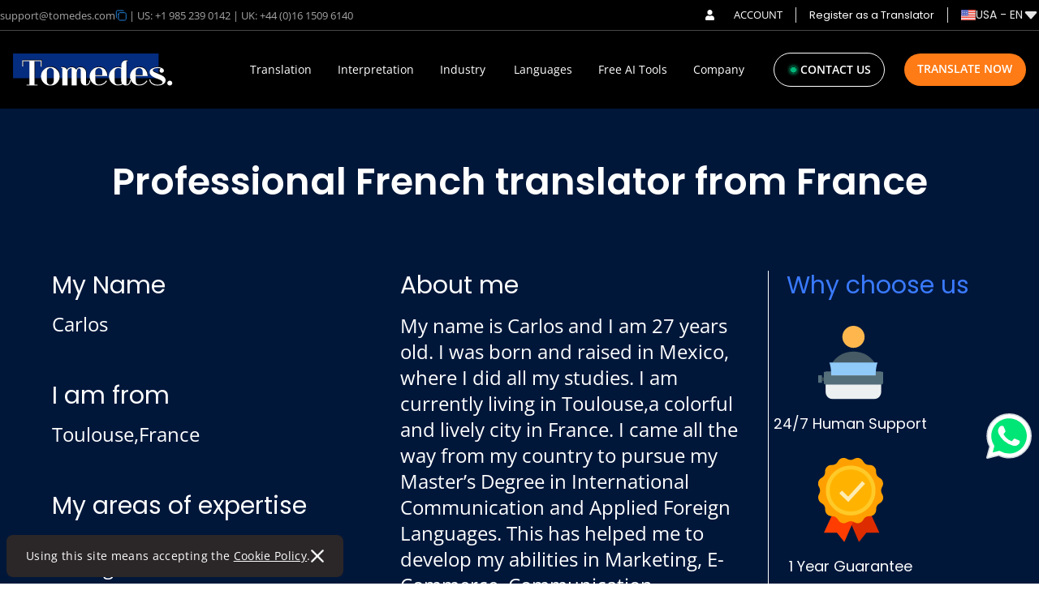

--- FILE ---
content_type: text/html; charset=utf-8
request_url: https://www.google.com/recaptcha/api2/aframe
body_size: 267
content:
<!DOCTYPE HTML><html><head><meta http-equiv="content-type" content="text/html; charset=UTF-8"></head><body><script nonce="UqHWI0Z6g6Xru6XeIT6eTw">/** Anti-fraud and anti-abuse applications only. See google.com/recaptcha */ try{var clients={'sodar':'https://pagead2.googlesyndication.com/pagead/sodar?'};window.addEventListener("message",function(a){try{if(a.source===window.parent){var b=JSON.parse(a.data);var c=clients[b['id']];if(c){var d=document.createElement('img');d.src=c+b['params']+'&rc='+(localStorage.getItem("rc::a")?sessionStorage.getItem("rc::b"):"");window.document.body.appendChild(d);sessionStorage.setItem("rc::e",parseInt(sessionStorage.getItem("rc::e")||0)+1);localStorage.setItem("rc::h",'1769118998588');}}}catch(b){}});window.parent.postMessage("_grecaptcha_ready", "*");}catch(b){}</script></body></html>

--- FILE ---
content_type: application/javascript
request_url: https://www.tomedes.com/webpack-runtime-233cada24b48bb9ad0e0.js
body_size: 10225
content:
!function(){"use strict";var e,c,a,s,o,n={},t={};function d(e){var c=t[e];if(void 0!==c)return c.exports;var a=t[e]={id:e,loaded:!1,exports:{}};return n[e].call(a.exports,a,a.exports,d),a.loaded=!0,a.exports}d.m=n,e=[],d.O=function(c,a,s,o){if(!a){var n=1/0;for(b=0;b<e.length;b++){a=e[b][0],s=e[b][1],o=e[b][2];for(var t=!0,r=0;r<a.length;r++)(!1&o||n>=o)&&Object.keys(d.O).every((function(e){return d.O[e](a[r])}))?a.splice(r--,1):(t=!1,o<n&&(n=o));if(t){e.splice(b--,1);var f=s();void 0!==f&&(c=f)}}return c}o=o||0;for(var b=e.length;b>0&&e[b-1][2]>o;b--)e[b]=e[b-1];e[b]=[a,s,o]},d.n=function(e){var c=e&&e.__esModule?function(){return e.default}:function(){return e};return d.d(c,{a:c}),c},a=Object.getPrototypeOf?function(e){return Object.getPrototypeOf(e)}:function(e){return e.__proto__},d.t=function(e,s){if(1&s&&(e=this(e)),8&s)return e;if("object"==typeof e&&e){if(4&s&&e.__esModule)return e;if(16&s&&"function"==typeof e.then)return e}var o=Object.create(null);d.r(o);var n={};c=c||[null,a({}),a([]),a(a)];for(var t=2&s&&e;"object"==typeof t&&!~c.indexOf(t);t=a(t))Object.getOwnPropertyNames(t).forEach((function(c){n[c]=function(){return e[c]}}));return n.default=function(){return e},d.d(o,n),o},d.d=function(e,c){for(var a in c)d.o(c,a)&&!d.o(e,a)&&Object.defineProperty(e,a,{enumerable:!0,get:c[a]})},d.f={},d.e=function(e){return Promise.all(Object.keys(d.f).reduce((function(c,a){return d.f[a](e,c),c}),[]))},d.u=function(e){return({12:"component---src-pages-user-login-js",113:"component---src-pages-wpml-wordpress-website-translation-js",149:"component---src-pages-quote-order-summary-js",234:"component---src-pages-about-customer-centricity-js",301:"component---src-pages-locations-sydney-translation-services-js",409:"9de905e28dd5242a03b1a0ba357d63c3e39c91f1",420:"component---src-pages-content-writing-services-js",435:"component---src-pages-tools-translation-consistency-checker-result-js",447:"component---src-pages-locations-los-angeles-translation-services-js",529:"component---src-pages-tools-post-translation-result-js",584:"component---src-pages-website-translation-wordpress-wpml-index-js",650:"component---src-pages-user-register-js",677:"component---src-pages-locations-denver-translation-services-js",682:"23b2023c",773:"6bccdaa14e726cc3d8409fe624ee851a32f938c1",815:"component---src-pages-tools-topic-detection-index-js",836:"7629b9c7c953e49c0115caccbeddd6bb88fbbb81",848:"component---src-pages-privacy-php-js",886:"component---src-pages-legal-privacy-policy-js",971:"674a26a7",998:"component---src-pages-legal-cookie-policy-js",1080:"component---src-pages-transcription-services-js",1175:"component---src-pages-locations-london-translation-services-js",1240:"component---src-pages-tools-guideline-adherence-checker-index-js",1267:"704fdc2be979d2343ea098042cbbd13d761b75d2",1288:"component---src-pages-video-translation-js",1306:"component---src-pages-careers-js",1458:"component---src-pages-translation-industry-php-js",1562:"component---src-components-widgetised-pages-index-js",1600:"44615d5bae6fe4d36dd1eca5f7471063e66f8fc7",1640:"component---src-pages-iso-certifications-js",1666:"56244dd84ac058c1ced129d2c3074e98dcdae256",1849:"afa7f0884634cb094983d4828fa4f592a294cc18",1868:"b26e7f1d7c30fa9f4bd0f75cafb01ba1d6d1c3dc",2068:"component---src-pages-youtube-video-translation-js",2159:"component---src-pages-medical-interpretation-js",2169:"ea7c31320b677894fae48bff65d75079feb0c1ac",2182:"component---src-components-videos-index-js",2215:"component---src-components-carrier-component-jobopening-js",2304:"18c87b3a9ca25ad8535dcce4c8d8d34dec074d42",2349:"component---src-components-translation-conferences-index-js",2351:"component---src-pages-quote-success-js",2386:"component---src-components-translator-hub-index-js",2489:"component---src-pages-tools-translation-quality-assurance-index-js",2530:"component---src-pages-patent-translation-php-js",2537:"0930457737aa71aafe2b70063bfefd21ec127608",2540:"7aec7c3e07175d2f43998b06dee6b685a6ff497d",2543:"component---src-pages-locations-nyc-translation-services-js",2554:"component---src-pages-locations-san-francisco-translation-services-js",2657:"component---src-pages-quote-js",2685:"component---src-pages-user-recovery-email-js",2772:"2969dba483e1acdbcafa538313b111d25d200731",2868:"component---src-pages-tools-glossary-generator-index-js",2885:"component---src-pages-real-time-translation-js",2894:"component---src-components-tools-templetes-tools-js",2912:"5249cfe13d0a4e83597c2e75b10c078a77964fe7",2976:"0a91baf5d84166b3e68ed5edf2926573840b18e4",3004:"component---src-pages-legal-information-security-js",3034:"7995ee4a41061a5d9500f6217e3d285c80670b90",3129:"component---src-pages-tools-grammar-checker-index-js",3197:"75fc9c18",3210:"d2fd74673feb773f79c114377b9054946a41859c",3212:"component---src-pages-word-count-ratio-tool-helpmyself-js",3216:"component---src-pages-tools-post-translation-index-js",3293:"a443f74302680ac99782c52ac55e25f142dfba5f",3330:"component---src-pages-user-otp-password-js",3371:"component---src-pages-verify-social-index-js",3374:"2fbf9dd2",3414:"component---src-components-language-dynamic-page-index-js",3430:"component---src-pages-user-dashboard-old-projects-js",3469:"component---src-pages-quality-policy-js",3512:"f78144d56980102f5caf1ca08f2a2189379c22fc",3606:"06c987fdc2a274a8b1706b125a6500900bddc747",3655:"46d6fe9f1ef2766400aaf13b1f530c70e5f5a98c",3704:"component---src-pages-website-translation-wordpress-wpml-api-token-js",3708:"component---src-pages-tools-website-glossary-generator-index-js",3710:"component---src-components-business-center-business-center-details-index-js",3741:"component---src-pages-locations-chicago-translation-services-js",3825:"component---src-pages-legal-index-js",3920:"64efa85b5a150bd737a7f5644aa7952f633eaf83",3959:"component---src-pages-tools-ai-transcription-result-js",3994:"component---src-pages-tools-language-detector-result-js",4104:"component---src-pages-interpretation-services-js",4189:"component---src-pages-translation-conference-add-js",4230:"8f39f92cffc900e1dd7144d48732beb51c96cf49",4381:"component---src-pages-useful-links-js",4404:"component---src-pages-project-timer-js",4437:"2814dea26f24b4e9995c68935c6d2f60270b72a6",4450:"component---src-pages-tools-word-counter-result-js",4471:"component---src-pages-tools-style-guide-generator-result-js",4503:"component---src-pages-word-count-ratio-tool-helpeverybody-js",4552:"component---src-components-business-center-category-js",4630:"1cfbc91d97835b48ff793ee79a49422df798523a",4637:"component---src-pages-user-agreement-js",4771:"component---src-pages-translation-technology-js",4810:"component---src-pages-user-dashboard-change-password-js",4821:"component---src-pages-legal-accessibility-js",4843:"6642e4a338d5ece146016cf8bab05c929e6006f3",4860:"85f9f7542a0e0c93dceaa1cf4769af1640464f5a",4921:"component---src-pages-locations-js",4968:"component---src-pages-locations-melbourne-translation-services-js",4987:"component---src-pages-locations-houston-translation-services-js",4989:"component---src-pages-tools-website-glossary-generator-result-js",5001:"9bc87f730bda289f8ee97fa0b27124b2fcec72dd",5020:"component---src-components-translators-translators-js",5079:"28e90148dc2756665defeccfb8a8ca985307a59c",5080:"component---src-pages-translation-cost-js",5098:"component---src-pages-tools-translation-difficulty-checker-result-js",5125:"component---src-pages-404-js",5149:"component---src-pages-user-dashboard-js",5185:"component---src-pages-tools-pre-translation-index-js",5230:"component---src-components-translator-hub-category-js",5231:"e07efcf923b1eca2c26887bac3ee4a327bff1e26",5264:"component---src-pages-locations-philadelphia-translation-services-js",5286:"d24bea89d56db6a03b8588345acdbf7cb81318b7",5288:"90b00399be687f5b6aad8948ec5934442a8951cc",5301:"component---src-pages-locations-washington-dc-translation-services-js",5329:"component---src-pages-birth-certificate-translation-php-js",5333:"22afa3bab7948caefbe6836a75f954e513593797",5401:"component---src-pages-tools-ai-legal-translator-index-js",5457:"component---src-pages-translation-services-js",5473:"component---src-components-translation-industry-translation-industry-detail-index-js",5515:"component---src-components-languages-index-js",5559:"component---src-pages-translation-tips-js",5578:"component---src-pages-word-count-ratio-tool-index-js",5675:"904609244c52ef7ee5a638e73fbc5ba08400f2f9",5714:"component---src-pages-user-forgot-password-js",5730:"component---src-pages-legal-terms-of-service-js",5744:"component---src-pages-user-provider-createaccount-js",5745:"component---src-pages-privacy-js",5748:"component---src-pages-locations-miami-translation-services-js",5898:"487e192dd0fac31b1347f6b17909d6d73b3c3f0c",5966:"component---src-pages-tools-grammar-checker-result-js",6081:"b5d8cc026ab98153a4c049dba0639b7fbb62b968",6085:"component---src-pages-tools-translation-difficulty-checker-index-js",6100:"component---src-pages-quote-checkout-js",6116:"component---src-pages-about-fast-delivery-js",6120:"component---src-pages-about-leadership-js",6152:"d4f37e788a4c5e686ccfd66baddfba51534c1c91",6158:"component---src-pages-tomedes-insider-php-js",6197:"component---src-pages-tools-glossary-generator-result-js",6224:"component---src-pages-tools-contextual-glossary-generator-index-js",6241:"1127134cb9c1178248a48ef8b84a5ff7d27297f3",6276:"component---src-components-business-center-index-js",6340:"component---src-pages-locations-atlanta-translation-services-js",6348:"component---src-pages-locations-san-diego-translation-services-js",6349:"3edad8f96afec347edd40e8d1735e649b4b42070",6353:"component---src-pages-locations-seattle-translation-services-js",6394:"component---src-components-tools-templetes-language-detector-js",6503:"component---src-pages-our-customers-js",6507:"component---src-pages-locations-manchester-translation-services-js",6548:"component---src-pages-tools-word-count-ratio-index-js",6732:"2c3cd755244ca88a7997a48cfae9561b0ec06b1d",6761:"1db8631e4748532bc6969856d356b48c8e06c1d3",6778:"component---src-components-tools-templetes-ai-translator-js",6888:"component---src-pages-legal-disclaimer-js",6898:"37cab7704945a351eb37c7e03d1a53efba645eb0",6940:"component---src-pages-tools-topic-detection-result-js",6949:"component---src-pages-uscis-translation-services-js",7035:"component---src-pages-about-1-year-guarantee-js",7053:"component---src-pages-datadestruction-js",7089:"component---src-pages-reviews-php-js",7092:"component---src-pages-language-translation-service-php-js",7114:"6e174f6524a838b584c1cc25020af966629a674b",7143:"component---src-pages-tools-ai-transcription-index-js",7162:"component---src-pages-tools-text-summarizer-result-js",7187:"b659633ed7928b7f58e260726bd907f586e0362b",7201:"component---src-pages-tools-contextual-glossary-generator-result-js",7286:"component---src-pages-tools-pre-translation-result-js",7296:"component---src-pages-tools-ai-pdf-translator-index-js",7319:"component---src-components-tomedes-insider-tomedes-insider-detail-index-js",7367:"8c572dc936814b0044565873eafc2e9f66c1c03d",7402:"component---src-components-translation-conferences-detail-js",7411:"component---src-pages-user-change-password-js",7418:"component---src-pages-notarized-translation-php-js",7468:"bdec66881f2a05a884390de8562cadb1f0a6994c",7501:"component---src-pages-tools-word-counter-index-js",7521:"0868a596bd2e5aa8397fe0d75bc00baa53f5507a",7613:"component---src-pages-audio-translation-js",7629:"component---src-pages-user-auth-login-js",7676:"3149fe65983e784324bff3a2292cdf244ec5597e",7697:"cb1608f2",7768:"2be7db57c2a91b8e91b04550c3f7106b509f0376",7852:"component---src-pages-contactus-php-js",7865:"component---src-pages-tools-guideline-adherence-checker-result-js",7910:"component---src-pages-locations-boston-translation-services-js",7988:"949f2933614782b9340adb40d3c7a3de1c0b37f9",8070:"58676d4494904c4c1b8752d59dba5f89a5d00e3e",8085:"1464448151500cc703716430790e96db9bcacf24",8092:"5dc441252e0f52140eb5646de2ba0582aecb12f5",8120:"component---src-pages-locations-dallas-translation-services-js",8129:"712b186af9d51e32dd92c967eef92b763650d77a",8186:"component---src-components-tools-templetes-text-summarizer-js",8242:"component---src-pages-tools-translation-consistency-checker-index-js",8284:"83986d1f87afcd279729ee36d53e74c90d5596dc",8293:"component---src-pages-index-js",8296:"bcde5f885a5d783f1061ab301b5a3a056f2aaa42",8302:"component---src-pages-tools-translation-quality-assurance-result-js",8311:"7dbd72f9f07d78a3c02cf50588b2aa4117338741",8356:"component---src-pages-user-agreement-php-js",8362:"component---src-pages-languages-js",8428:"component---src-pages-tools-source-text-checker-result-js",8470:"57d89850e7861f72b76178b19e4cae97a8d526dd",8506:"component---src-pages-tools-image-to-text-result-js",8544:"b53377b39e4687332fb3a53c9d5304ec08c0bd49",8615:"component---src-components-translators-translators-list-js",8630:"component---src-pages-tools-style-guide-generator-index-js",8648:"component---src-components-industries-index-js",8670:"component---src-pages-translation-tips-sharetip-js",8677:"component---src-pages-tools-image-to-text-index-js",8711:"component---src-pages-crisis-communication-center-js",8734:"reactPlayerPreview",8775:"9ad2168ca7d23ee7b5919dcbce14397c8ba0ea6a",8831:"component---src-pages-tools-source-text-checker-index-js",8834:"a9a7754c",8840:"c3b6bd9dbdd1f650d574d02d42d7136a4db2a317",8879:"339a6c50fe29ec5acea77fab040ccb8d83bc51db",8886:"component---src-pages-cv-and-resume-translation-services-php-js",8916:"d260d57b8b4c2f892422e95ddda59efcbd7675ee",8978:"abcfff86f04a59d93bd816333208749578218fbc",8986:"component---src-pages-tools-ai-writing-assistant-index-js",9005:"component---src-pages-languagefacts-sharefacts-js",9093:"component---src-pages-tools-data-anonymization-index-js",9118:"2d1e1a6b74773889bbbb33b80eedca8dd90973a3",9135:"fb5225319d2575bbddbf91b790a51b3f3e78275a",9199:"component---src-pages-data-destruction-policy-js",9214:"component---src-pages-transcript-translation-services-js",9279:"519697bb58a337810e13536eb75da700043c7ad5",9316:"component---src-pages-languagefacts-js",9325:"component---src-pages-locations-ottawa-translation-services-js",9386:"component---src-pages-tools-data-anonymization-result-js",9416:"component---src-components-translator-hub-translator-hub-details-index-js",9495:"5ad25c83d77a42d06e4cfb15748c4830dbb4b15c",9558:"component---src-pages-locations-toronto-translation-services-js",9580:"519d26ba0565a8a261790a137f2ffad3273fac99",9603:"65dd5b8a0ec8e860d1f2857005db5ab2774d328c",9627:"component---src-pages-tools-ai-writing-assistant-result-js",9743:"component---src-pages-about-available-24-7-js",9787:"component---src-pages-website-translation-multilingual-seo-services-js",9844:"component---src-components-carrier-component-remotecustomer-js",9908:"component---src-pages-order-info-js",9920:"9c7b95e5cc916a323bb164724c4a20891a873bb0",9925:"component---src-components-recent-index-js",9976:"component---src-components-recent-recent-pages-detail-index-js"}[e]||e)+"-"+{12:"1930dbda3f3f7a8d4efe",113:"66bfacaaf7f295709414",149:"bf4045c8fb2b8f258d83",234:"5a4b3abb35bbbb540d00",301:"baa65f22acb6e7147e8e",409:"ec6b6c1a2f8bbb50c103",420:"2b4b894191c1dd6c5fa1",435:"94b1f5f15bd0b24d39f3",447:"68305a455e8f4e632ba5",529:"7d6977a5dc8a2da7c3a7",577:"b8cfee2ce4f138cb89e2",584:"4874d5445cdb9a33ab5c",650:"91c98f99b0a038cc625a",677:"f6aaee5e585ae132242b",682:"be9526ef185e8883f53d",773:"375efbcebc42d78968ff",815:"71f7924bb61b1ce4f236",836:"e84e4af575b3b7e0be65",848:"d4d8347ad33953238efc",886:"e7e1335617cdf6efc07d",971:"67739bd9734cadc91aec",998:"7ebb7ed8762e4cf84424",1080:"6fda7ba55d3c3df05493",1175:"48caadb0ba7eca66f8ca",1240:"b47ca8c153f24bc68185",1267:"327986930a68ed1d6078",1288:"2deba5d69046d55f2578",1306:"537b50fa6a08d5381c66",1458:"f8a92662acfbd26d176a",1562:"667ce929e0ba26f427d0",1600:"e24579b29d3f8df88450",1640:"a4d10e0e39b4a33ee47b",1666:"8d3a81f8bcdc171452b5",1849:"80742cdbdd3d9d93eef7",1868:"9d2cbc0ee03f9306e93d",1967:"ad04277dbd3abeaec0c0",2068:"6b411f4fb8461ac241a4",2159:"8a143dfb5b970b2b10e4",2169:"f46d6423d11a6176cf9a",2182:"f6a89fb621f9842a27c3",2215:"66c70646eb799bee3e9d",2304:"0ebd6211bf3687d291a1",2349:"33a625c996b3e717b28e",2351:"4f99a66443e503c1bce7",2386:"c0698b1f8ada982a8ccc",2489:"a5dd9fca9fffbdd8beb9",2530:"3c062a7858800270627c",2537:"bc9e81d9b0c9265d8ceb",2540:"7f690e4eb9f19ab3d88e",2543:"ca2aaa9a2f736899fc0a",2554:"3e0237c4bcecd206bcfb",2657:"0c49c9690a06d27c5d97",2685:"007657ff784793a20027",2772:"9bdbffd4197755efb19c",2868:"d0deb53904ebf032871d",2885:"13179645b943560f54b6",2894:"af488811bfb087759292",2912:"22e4f6ec24515a44363b",2976:"1a5e791ae3ecabc909d7",3004:"e484701e053549a66813",3034:"14e90499b3df5a09a7a8",3063:"aa473904edf113a08781",3129:"30a3ff38a694add706ee",3197:"3854096cd1fded07d0c0",3210:"73ecc4823531757c3a05",3212:"7e328954bcc25aa77844",3216:"57c1b99c59b29a6e1305",3293:"7ffb60c6018a6d5d17b1",3330:"0dd58cad3198e282d20f",3371:"5bb5db16ce961e2f17fe",3374:"5653953e29012d294830",3414:"20a1b4eb1d52d8b5bee0",3430:"d3275deed03d80b7ed6b",3469:"bbb28f5b6469a0c2dd35",3512:"b667edab64c05ca5062c",3606:"b07fc206dfcff7aeb8b8",3655:"3dad9932774572887c35",3704:"a707e1d9f37d7bc5b592",3708:"2e34d62dc170bf223f70",3710:"5a0e08d633a52181ea9a",3741:"6b7e763ecf487d5e6c00",3825:"6ae942df242c2861dd56",3920:"fd437e995043889f0ee2",3959:"2927d28a3a9745d99f56",3994:"382f3cb3d604d1d50456",4104:"b84185b2dc3a495e1dc1",4189:"b3bd0948472b1742002c",4230:"f4e3d2a3cacce1959cd6",4381:"08633580b55dd70032c7",4404:"f559b1167839e7a2b0e6",4437:"cda67b579480270459c4",4450:"464d31980273a35bb6d2",4471:"0f8d9b951cf75bc8a9db",4503:"1b4027ce9ebfd8a78679",4552:"c6f242b023e44155f211",4630:"ee8a08542e9b630f7816",4637:"e9aa4754e95b9221c1c0",4771:"52c5c9c5cdcb131a52c0",4810:"ccbbd0cb373685323276",4821:"bbdcce9ab5a56717551d",4843:"a11239b9da393b53cdd5",4860:"1e274e2eaa9fe4784215",4921:"0b56e6fb8a29f29eb9f4",4968:"e82e6e781861633674ee",4987:"3dd542fa974816ba656b",4989:"525b3d182bc9c9727881",5001:"d9e8a71bcc349b6ff712",5020:"e666076437115d21a0e8",5079:"66f9ce0c0f2b40c2617e",5080:"71c0017a0216112b5113",5098:"b6c789d33f2864766135",5125:"ded704ae3dccf499e4f0",5149:"4afaf11d2cada3e601fc",5185:"ee303e90489c1b17dc4b",5230:"d8e115720c8d8f785ff2",5231:"67c5255b7a29daeab7c9",5264:"3996e73474f3cf221903",5286:"78a0e896960da3974d48",5288:"660cd72aa18211e68266",5301:"a351a186c75c3b117daa",5329:"51a0fd7fb73e2dcd5bbd",5333:"19dd22fd5fb434ffb21e",5401:"0a16e7eaadbe147d06e7",5457:"1f49ab2abbad3ebcceff",5473:"8ecd26cf589d581fbe6b",5515:"b6fbc69798c0215a99d6",5559:"60dfec837d0a2a06088b",5566:"5503f95a0a5f9d6f137d",5578:"25144c65291883abe00a",5675:"01c09a627b8ffabafc1e",5714:"c7f22ef1007845397aea",5730:"b129831564270f7c2673",5744:"f79016b673c6b588150c",5745:"3043462e8b3880068bd7",5748:"371ad5c10b0086f59b03",5898:"22978903889f7e2df26f",5966:"6f09aabb2e020d88c16e",6081:"261c5dcc33ec4532bf48",6085:"0891d26e464efaf8967c",6100:"d86184847b329d318498",6116:"7dfd9706c72a04951b4f",6120:"a842973104a389e0d102",6152:"dd6dc6ce63e0892c39fd",6158:"be97969cee9f85704827",6197:"f7705ebd3360179f4b20",6224:"b41b474cffcbb05e3808",6241:"59c81131ed3313c761a2",6276:"0a344d5d189850d526af",6340:"475b08d84657426c5ccf",6348:"ff8fb683bced39612e47",6349:"d40479aa331304446d11",6353:"c6611036313d5afa523d",6394:"b957849ae1cd7c3777d6",6503:"7a10fc1970de05cffacb",6507:"acb66f08f6c1dacfa50e",6548:"b66c55697b46248341bb",6732:"914a27c4fb6ab54867b7",6761:"7f53c690ea625f661fed",6778:"2cc54b46d97280025fc6",6888:"6f2b29c38e9a9e1ef270",6898:"69db2c4405309b137dc3",6940:"9725bc9956f8f3bae8ff",6949:"dd984a08db589d0f58f7",7035:"4838c20bd07e1adbf156",7053:"3f94b702535d3f91a64b",7089:"b7ddd39896142711e882",7092:"d69d4cb8d19e4caac25c",7114:"d5a5058fde0e5ce81e18",7143:"fa1e4075ae7788b87264",7162:"f23819de722c64536b59",7187:"d65010859ba4ba1838f9",7201:"f3f6fc950ae202264ab7",7286:"9976bf494c1e04323f35",7296:"ac8a4dcc24650dedc870",7319:"a67b44b05d0e9087e5f5",7367:"fb91a768cf1fb85bf78a",7402:"41d652e0c90332b1454e",7411:"4462497de482c89011c8",7418:"cad4d37278d4a5811330",7468:"2d932aa74c8d83f03c86",7501:"75fe8171e40984f5a906",7521:"740df04ab7580f307ac1",7552:"5d86411893894d556fcd",7613:"2bcdd48a19e1a25f8cde",7623:"6a5da9bbd346091de5d3",7629:"58a677a8552d58694360",7676:"af68704cecf7a4f9dadb",7697:"470e0de6b8cfde93a9e7",7768:"c3556be481f7a078a1ab",7852:"04ec7e258dd3144aa7d7",7865:"e451239fa26caf8485f1",7910:"3464209ba8ff485f51a7",7988:"455be55651d6f0441bb4",8070:"a1fbcac7e97efafb6a3b",8085:"c8bde85701c2ea58e580",8092:"05cbf4f68d24f1eece82",8120:"264c21b37d882629aacf",8129:"6481e81189dd86f6a2e3",8186:"5f36dd4cfb1333c80a00",8242:"a847c299d75e558086a0",8284:"78c8a53d8b4c7b4cb8c9",8287:"8200f9d576afc8aab26e",8293:"ae95093bafbcff143c54",8296:"b304efc3f8d7cb7f26b6",8302:"77eed90b85f9d1efb455",8311:"99dbbcebf1de85a44c5e",8356:"4fbf7e7937b2dc420db8",8362:"783621f55dcd9106f911",8428:"3d4d5bd074f7225c000b",8470:"7dd3852e0d18a5c185bf",8506:"7366ce462be0a0702905",8544:"7ceaeb9ad06c8537cf83",8615:"6cec4309451e02e091db",8630:"f6d3fc1d8393973670d0",8648:"db98857a3a76917313d6",8670:"9361da60fab5beab3101",8677:"c129084dafab7b30a39f",8711:"b238d4985db30f62150d",8734:"b36f1843e45906080906",8775:"4cb3f1f96cc6335f83c1",8831:"b3f4f1571556612114a7",8834:"0fdbff0ebe9f275b1bf6",8840:"9edfd81b820a3133d138",8879:"e3b9afa110fd8ac715fc",8886:"6506110e2429224390a1",8916:"dcdf54e3c0a7ee3326da",8978:"bae7d0d7cacc3aa2298e",8986:"c173d9e5bb29515aa7e8",9005:"303ed63d595f7e5b07f0",9093:"fb9f7e915bfd1a6877ae",9118:"6aabf21d4dc4f8d3223b",9135:"0fae5f5ecd622738eac9",9199:"936e8228e6a834153d7c",9214:"3c672b8eb97330dc99fb",9279:"1d2adcf7041d35562458",9316:"00dbf31691ac8c72b366",9325:"6206667a566f2f3265d4",9386:"a3797ea06ec3ba630743",9416:"36fe232918bdc8cf985a",9495:"ed0921f9868e2b7c23ef",9558:"096c03e337e53f1de84d",9580:"a474e05a1c03767a1857",9603:"a937b57d0a8e802f074c",9627:"df0fa5d5da1408fe3f56",9743:"d319d312e1e85f0b51d1",9787:"55dd7099988faba36ed6",9844:"0b418eb2d45b2961929c",9908:"42e1efea9d2f17fd7c73",9920:"77d12bb353a54af164a3",9925:"7beaf66f0bcb50635e80",9976:"21703eab83270b7eac17"}[e]+".js"},d.miniCssF=function(e){return"styles.c84693fbb04086fd6aa4.css"},d.g=function(){if("object"==typeof globalThis)return globalThis;try{return this||new Function("return this")()}catch(e){if("object"==typeof window)return window}}(),d.o=function(e,c){return Object.prototype.hasOwnProperty.call(e,c)},s={},o="my-gatsby-site:",d.l=function(e,c,a,n){if(s[e])s[e].push(c);else{var t,r;if(void 0!==a)for(var f=document.getElementsByTagName("script"),b=0;b<f.length;b++){var p=f[b];if(p.getAttribute("src")==e||p.getAttribute("data-webpack")==o+a){t=p;break}}t||(r=!0,(t=document.createElement("script")).charset="utf-8",t.timeout=120,d.nc&&t.setAttribute("nonce",d.nc),t.setAttribute("data-webpack",o+a),t.src=e),s[e]=[c];var i=function(c,a){t.onerror=t.onload=null,clearTimeout(l);var o=s[e];if(delete s[e],t.parentNode&&t.parentNode.removeChild(t),o&&o.forEach((function(e){return e(a)})),c)return c(a)},l=setTimeout(i.bind(null,void 0,{type:"timeout",target:t}),12e4);t.onerror=i.bind(null,t.onerror),t.onload=i.bind(null,t.onload),r&&document.head.appendChild(t)}},d.r=function(e){"undefined"!=typeof Symbol&&Symbol.toStringTag&&Object.defineProperty(e,Symbol.toStringTag,{value:"Module"}),Object.defineProperty(e,"__esModule",{value:!0})},d.nmd=function(e){return e.paths=[],e.children||(e.children=[]),e},d.p="/",function(){var e={7311:0,1869:0};d.f.j=function(c,a){var s=d.o(e,c)?e[c]:void 0;if(0!==s)if(s)a.push(s[2]);else if(/^(1869|7311)$/.test(c))e[c]=0;else{var o=new Promise((function(a,o){s=e[c]=[a,o]}));a.push(s[2]=o);var n=d.p+d.u(c),t=new Error;d.l(n,(function(a){if(d.o(e,c)&&(0!==(s=e[c])&&(e[c]=void 0),s)){var o=a&&("load"===a.type?"missing":a.type),n=a&&a.target&&a.target.src;t.message="Loading chunk "+c+" failed.\n("+o+": "+n+")",t.name="ChunkLoadError",t.type=o,t.request=n,s[1](t)}}),"chunk-"+c,c)}},d.O.j=function(c){return 0===e[c]};var c=function(c,a){var s,o,n=a[0],t=a[1],r=a[2],f=0;if(n.some((function(c){return 0!==e[c]}))){for(s in t)d.o(t,s)&&(d.m[s]=t[s]);if(r)var b=r(d)}for(c&&c(a);f<n.length;f++)o=n[f],d.o(e,o)&&e[o]&&e[o][0](),e[o]=0;return d.O(b)},a=self.webpackChunkmy_gatsby_site=self.webpackChunkmy_gatsby_site||[];a.forEach(c.bind(null,0)),a.push=c.bind(null,a.push.bind(a))}(),d.nc=void 0}();
//# sourceMappingURL=webpack-runtime-233cada24b48bb9ad0e0.js.map

--- FILE ---
content_type: application/javascript
request_url: https://www.tomedes.com/8c572dc936814b0044565873eafc2e9f66c1c03d-fb91a768cf1fb85bf78a.js
body_size: 2790
content:
"use strict";(self.webpackChunkmy_gatsby_site=self.webpackChunkmy_gatsby_site||[]).push([[7367],{4882:function(e,t,o){var n=o(88763),r=o(98669);t.A=e=>{const t=(0,n.useRef)(),{0:o,1:i}=(0,n.useState)({width:0,height:0});return(0,n.useLayoutEffect)((()=>{t.current&&i({width:t.current.clientWidth})}),[]),e.hasOwnProperty("lazyload")&&!e.lazyload?n.default.createElement("div",{ref:t},n.default.createElement("img",{src:e.src+"?width="+o.width,alt:e.alt,effect:""+(e.lazyload?"blur":""),width:o.width,className:e.className})):n.default.createElement("div",{ref:t},n.default.createElement(r.Ay,{height:"100%",offset:100},n.default.createElement("img",{width:o.width,src:e.src+"?width="+o.width,alt:e.alt,className:e.className})))}},98669:function(e,t,o){var n=function(){function e(e,t){for(var o=0;o<t.length;o++){var n=t[o];n.enumerable=n.enumerable||!1,n.configurable=!0,"value"in n&&(n.writable=!0),Object.defineProperty(e,n.key,n)}}return function(t,o,n){return o&&e(t.prototype,o),n&&e(t,n),t}}(),r=o(88763),i=c(r),l=c(o(5556)),a=o(88579),u=c(o(77334)),f=c(o(93428)),s=c(o(84567));function c(e){return e&&e.__esModule?e:{default:e}}function d(e,t){if(!(e instanceof t))throw new TypeError("Cannot call a class as a function")}function p(e,t){if(!e)throw new ReferenceError("this hasn't been initialised - super() hasn't been called");return!t||"object"!=typeof t&&"function"!=typeof t?e:t}function v(e,t){if("function"!=typeof t&&null!==t)throw new TypeError("Super expression must either be null or a function, not "+typeof t);e.prototype=Object.create(t&&t.prototype,{constructor:{value:e,enumerable:!1,writable:!0,configurable:!0}}),t&&(Object.setPrototypeOf?Object.setPrototypeOf(e,t):e.__proto__=t)}var h=0,m=0,y=0,b=0,w="data-lazyload-listened",g=[],E=[],O=!1;try{var _=Object.defineProperty({},"passive",{get:function(){O=!0}});window.addEventListener("test",null,_)}catch(z){}var N=!!O&&{capture:!1,passive:!0},A=function(e){var t=e.ref;if(t instanceof HTMLElement){var o=(0,u.default)(t),n=e.props.overflow&&o!==t.ownerDocument&&o!==document&&o!==document.documentElement?function(e,t){var o=e.ref,n=void 0,r=void 0,i=void 0,l=void 0;try{var a=t.getBoundingClientRect();n=a.top,r=a.left,i=a.height,l=a.width}catch(z){n=h,r=m,i=b,l=y}var u=window.innerHeight||document.documentElement.clientHeight,f=window.innerWidth||document.documentElement.clientWidth,s=Math.max(n,0),c=Math.max(r,0),d=Math.min(u,n+i)-s,p=Math.min(f,r+l)-c,v=void 0,w=void 0,g=void 0,E=void 0;try{var O=o.getBoundingClientRect();v=O.top,w=O.left,g=O.height,E=O.width}catch(z){v=h,w=m,g=b,E=y}var _=v-s,N=w-c,A=Array.isArray(e.props.offset)?e.props.offset:[e.props.offset,e.props.offset];return _-A[0]<=d&&_+g+A[1]>=0&&N-A[0]<=p&&N+E+A[1]>=0}(e,o):function(e){var t=e.ref;if(!(t.offsetWidth||t.offsetHeight||t.getClientRects().length))return!1;var o=void 0,n=void 0;try{var r=t.getBoundingClientRect();o=r.top,n=r.height}catch(z){o=h,n=b}var i=window.innerHeight||document.documentElement.clientHeight,l=Array.isArray(e.props.offset)?e.props.offset:[e.props.offset,e.props.offset];return o-l[0]<=i&&o+n+l[1]>=0}(e);n?e.visible||(e.props.once&&E.push(e),e.visible=!0,e.forceUpdate()):e.props.once&&e.visible||(e.visible=!1,e.props.unmountIfInvisible&&e.forceUpdate())}},P=function(){E.forEach((function(e){var t=g.indexOf(e);-1!==t&&g.splice(t,1)})),E=[]},T=function(){for(var e=0;e<g.length;++e){var t=g[e];A(t)}P()},j=void 0,C=null,M=function(e){function t(e){d(this,t);var o=p(this,(t.__proto__||Object.getPrototypeOf(t)).call(this,e));return o.visible=!1,o.setRef=o.setRef.bind(o),o}return v(t,e),n(t,[{key:"componentDidMount",value:function(){var e=window,t=this.props.scrollContainer;t&&"string"==typeof t&&(e=e.document.querySelector(t));var o=void 0!==this.props.debounce&&"throttle"===j||"debounce"===j&&void 0===this.props.debounce;if(o&&((0,a.off)(e,"scroll",C,N),(0,a.off)(window,"resize",C,N),C=null),C||(void 0!==this.props.debounce?(C=(0,f.default)(T,"number"==typeof this.props.debounce?this.props.debounce:300),j="debounce"):void 0!==this.props.throttle?(C=(0,s.default)(T,"number"==typeof this.props.throttle?this.props.throttle:300),j="throttle"):C=T),this.props.overflow){var n=(0,u.default)(this.ref);if(n&&"function"==typeof n.getAttribute){var r=+n.getAttribute(w)+1;1===r&&n.addEventListener("scroll",C,N),n.setAttribute(w,r)}}else if(0===g.length||o){var i=this.props,l=i.scroll,c=i.resize;l&&(0,a.on)(e,"scroll",C,N),c&&(0,a.on)(window,"resize",C,N)}g.push(this),A(this)}},{key:"shouldComponentUpdate",value:function(){return this.visible}},{key:"componentWillUnmount",value:function(){if(this.props.overflow){var e=(0,u.default)(this.ref);if(e&&"function"==typeof e.getAttribute){var t=+e.getAttribute(w)-1;0===t?(e.removeEventListener("scroll",C,N),e.removeAttribute(w)):e.setAttribute(w,t)}}var o=g.indexOf(this);-1!==o&&g.splice(o,1),0===g.length&&"undefined"!=typeof window&&((0,a.off)(window,"resize",C,N),(0,a.off)(window,"scroll",C,N))}},{key:"setRef",value:function(e){e&&(this.ref=e)}},{key:"render",value:function(){var e=this.props,t=e.height,o=e.children,n=e.placeholder,r=e.className,l=e.classNamePrefix,a=e.style;return i.default.createElement("div",{className:l+"-wrapper "+r,ref:this.setRef,style:a},this.visible?o:n||i.default.createElement("div",{style:{height:t},className:l+"-placeholder"}))}}]),t}(r.Component);M.propTypes={className:l.default.string,classNamePrefix:l.default.string,once:l.default.bool,height:l.default.oneOfType([l.default.number,l.default.string]),offset:l.default.oneOfType([l.default.number,l.default.arrayOf(l.default.number)]),overflow:l.default.bool,resize:l.default.bool,scroll:l.default.bool,children:l.default.node,throttle:l.default.oneOfType([l.default.number,l.default.bool]),debounce:l.default.oneOfType([l.default.number,l.default.bool]),placeholder:l.default.node,scrollContainer:l.default.oneOfType([l.default.string,l.default.object]),unmountIfInvisible:l.default.bool,style:l.default.object},M.defaultProps={className:"",classNamePrefix:"lazyload",once:!1,offset:0,overflow:!1,resize:!1,scroll:!0,unmountIfInvisible:!1};t.Ay=M},93428:function(e,t){Object.defineProperty(t,"__esModule",{value:!0}),t.default=function(e,t,o){var n=void 0,r=void 0,i=void 0,l=void 0,a=void 0,u=function u(){var f=+new Date-l;f<t&&f>=0?n=setTimeout(u,t-f):(n=null,o||(a=e.apply(i,r),n||(i=null,r=null)))};return function(){i=this,r=arguments,l=+new Date;var f=o&&!n;return n||(n=setTimeout(u,t)),f&&(a=e.apply(i,r),i=null,r=null),a}}},88579:function(e,t){Object.defineProperty(t,"__esModule",{value:!0}),t.on=function(e,t,o,n){n=n||!1,e.addEventListener?e.addEventListener(t,o,n):e.attachEvent&&e.attachEvent("on"+t,(function(t){o.call(e,t||window.event)}))},t.off=function(e,t,o,n){n=n||!1,e.removeEventListener?e.removeEventListener(t,o,n):e.detachEvent&&e.detachEvent("on"+t,o)}},77334:function(e,t){Object.defineProperty(t,"__esModule",{value:!0}),t.default=function(e){if(!(e instanceof HTMLElement))return document.documentElement;for(var t="absolute"===e.style.position,o=/(scroll|auto)/,n=e;n;){if(!n.parentNode)return e.ownerDocument||document.documentElement;var r=window.getComputedStyle(n),i=r.position,l=r.overflow,a=r["overflow-x"],u=r["overflow-y"];if("static"===i&&t)n=n.parentNode;else{if(o.test(l)&&o.test(a)&&o.test(u))return n;n=n.parentNode}}return e.ownerDocument||e.documentElement||document.documentElement}},84567:function(e,t){Object.defineProperty(t,"__esModule",{value:!0}),t.default=function(e,t,o){var n,r;return t||(t=250),function(){var i=o||this,l=+new Date,a=arguments;n&&l<n+t?(clearTimeout(r),r=setTimeout((function(){n=l,e.apply(i,a)}),t)):(n=l,e.apply(i,a))}}}}]);
//# sourceMappingURL=8c572dc936814b0044565873eafc2e9f66c1c03d-fb91a768cf1fb85bf78a.js.map

--- FILE ---
content_type: application/javascript
request_url: https://www.tomedes.com/7629b9c7c953e49c0115caccbeddd6bb88fbbb81-e84e4af575b3b7e0be65.js
body_size: 12848
content:
"use strict";(self.webpackChunkmy_gatsby_site=self.webpackChunkmy_gatsby_site||[]).push([[836],{51375:function(e,t,n){n.d(t,{A:function(){return M}});var r=n(88763),a=n(38054),l=n(65649),o=n(41693);function i(e,t,n){if(t){const r=new Date;r.setTime(r.getTime()+24*n*60*60*1e3);let a="expires="+r.toUTCString();document.cookie=e+"="+t+";"+a+";path=/"}}var u=n(59145),s=n(28007);var c=function(e){let{whatsappBot:t}=e;return r.default.createElement(r.default.Fragment,null,r.default.createElement("div",{className:"max-w-7xl mx-auto flex md:flex-row flex-col md:justify-between  lg:px-8 xl:px-0 justify-center items-center font-semibold md:px-12  gap-6  bg-black text-[#8F8F8F] text-sm py-6 flex-wrap font-opensans align-middle"},r.default.createElement("p",{className:" text-center"},"© Copyright 2007-",(new Date).getFullYear()," TOMEDES. All Rights Reserved."),r.default.createElement("div",{className:"col-start-3 col-end-4 pl-4 lg:pb-0 lg:pl-0 "},null===u.O0||void 0===u.O0?void 0:u.O0.map(((e,t)=>{let{link:n,url:a}=e;return r.default.createElement(r.default.Fragment,{key:t},r.default.createElement(s.Link,{to:a,className:" cursor-pointer hover:text-orange transition-colors duration-300"},n),r.default.createElement("span",{className:"mx-4 last:hidden"},"|"))})))),t?r.default.createElement("a",{href:"https://api.whatsapp.com/send?phone=972722200700",className:"whatsapp-float",target:"_blank"},r.default.createElement("img",{src:"[data-uri]",alt:"WhatsApp",className:"w-11 h-11 sm:w-14 sm:h-14"})):null)},d=n(56163);var f=()=>{const{setShowCookie:e,setCookiePreference:t}=(0,r.useContext)(d.A);return r.default.createElement(r.default.Fragment,null,r.default.createElement("div",{style:{boxShadow:" 0px 0px 1px 0px rgba(96, 96, 96, 0.10), 0px 12px 24px -6px rgba(96, 96, 96, 0.15);"},className:"bg-[#2B2627] z-[2147483647]   w-max px-2 md:px-6 ease-in-out  duration-300 fixed  rounded-lg right-0 left-2 bottom-2  "},r.default.createElement("div",{className:" flex  items-center justify-between w-[200px] sm:w-full mx-auto gap-5   py-4 xl:px-0 lg:px-7 md:px-8   "},r.default.createElement("div",{className:"text-white font-opensans text-[12px] md:text-sm tracking-wide"},"Using this site means accepting the"," ",r.default.createElement(s.Link,{to:"/legal/cookie-policy",className:"underline"},"Cookie Policy"),"."),r.default.createElement("img",{src:"[data-uri]",className:"cursor-pointer ",style:{objectFit:"contain"},alt:"close-button",onClick:()=>{e(!1),localStorage.setItem("cookiePopup","true")}}))))},m=n(23058),g=n(90888);function M(e){let{children:t,isFooter:n=!0}=e;const u=(0,o.useLocation)(),{toggleStates:s,setToggleStates:M,showCookie:p,setShowCookie:L,cookiePreference:N,setCookiePreference:C}=(0,r.useContext)(d.A);(0,r.useEffect)((()=>{p?document.body.classList.add("move-chat-bot-up"):document.body.classList.remove("move-chat-bot-up");const e=document.getElementsByClassName("whatsapp-float");if(e&&e[0]){const t=window.screen.width;e[0].style.bottom=p&&t>=1024?"150px":p&&t>799&&t<1024?"205px":p&&t<799&&t>419?"220px":p||t<=420?"50px":"100px"}}),[p]),(0,r.useEffect)((()=>{const e=()=>{const e=document.querySelector('[data-id="zsalesiq"]');e&&e.style.setProperty("z-index","1000","important")};e();const t=new MutationObserver(e);return t.observe(document.body,{childList:!0,subtree:!0}),()=>t.disconnect()}),[]),(0,r.useEffect)((()=>{JSON.parse(localStorage.getItem("cookiePopup"))||setTimeout((()=>{L(!0)}),100)}),[]);const A=new URLSearchParams(u.search),{utm_source:y,utm_campaign:j,utm_agid:x,utm_term:E,creative:h,device:I,placement:w,utm_medium:D}=Object.fromEntries(A.entries());return i("utm_source",y,3),i("utm_campaign",j,14),i("utm_agid",x,14),i("utm_term",E,14),i("creative",h,14),i("device",I,14),i("placement",w,14),i("utm_medium",D,14),r.default.createElement(r.default.Fragment,null,r.default.createElement(a.A,null),t,p&&!N&&r.default.createElement(f,{setShowCookie:L,setCookiePreference:C}),N&&r.default.createElement(m.A,null),n?r.default.createElement(l.default,null):null,r.default.createElement(c,{whatsappBot:!0}),r.default.createElement(g.l$,{toastOptions:{className:"rounded"}}))}},23058:function(e,t,n){n.d(t,{A:function(){return G}});var r=n(88763);function a(...e){return Array.from(new Set(e.flatMap((e=>"string"==typeof e?e.split(" "):[])))).filter(Boolean).join(" ")}function l(e,t,...n){if(e in t){let r=t[e];return"function"==typeof r?r(...n):r}let r=new Error(`Tried to handle "${e}" but there is no handler defined. Only defined handlers are: ${Object.keys(t).map((e=>`"${e}"`)).join(", ")}.`);throw Error.captureStackTrace&&Error.captureStackTrace(r,l),r}var o=(e=>(e[e.None=0]="None",e[e.RenderStrategy=1]="RenderStrategy",e[e.Static=2]="Static",e))(o||{}),i=(e=>(e[e.Unmount=0]="Unmount",e[e.Hidden=1]="Hidden",e))(i||{});function u({ourProps:e,theirProps:t,slot:n,defaultTag:r,features:a,visible:o=!0,name:i}){let u=c(t,e);if(o)return s(u,n,r,i);let d=null!=a?a:0;if(2&d){let{static:e=!1,...t}=u;if(e)return s(t,n,r,i)}if(1&d){let{unmount:e=!0,...t}=u;return l(e?0:1,{0(){return null},1(){return s({...t,hidden:!0,style:{display:"none"}},n,r,i)}})}return s(u,n,r,i)}function s(e,t={},n,l){let{as:o=n,children:i,refName:u="ref",...s}=m(e,["unmount","static"]),d=void 0!==e.ref?{[u]:e.ref}:{},g="function"==typeof i?i(t):i;"className"in s&&s.className&&"function"==typeof s.className&&(s.className=s.className(t));let M={};if(t){let e=!1,n=[];for(let[r,a]of Object.entries(t))"boolean"==typeof a&&(e=!0),!0===a&&n.push(r);e&&(M["data-headlessui-state"]=n.join(" "))}if(o===r.Fragment&&Object.keys(f(s)).length>0){if(!(0,r.isValidElement)(g)||Array.isArray(g)&&g.length>1)throw new Error(['Passing props on "Fragment"!',"",`The current component <${l} /> is rendering a "Fragment".`,"However we need to passthrough the following props:",Object.keys(s).map((e=>`  - ${e}`)).join("\n"),"","You can apply a few solutions:",['Add an `as="..."` prop, to ensure that we render an actual element instead of a "Fragment".',"Render a single element as the child so that we can forward the props onto that element."].map((e=>`  - ${e}`)).join("\n")].join("\n"));let e=g.props,t="function"==typeof(null==e?void 0:e.className)?(...t)=>a(null==e?void 0:e.className(...t),s.className):a(null==e?void 0:e.className,s.className),n=t?{className:t}:{};return(0,r.cloneElement)(g,Object.assign({},c(g.props,f(m(s,["ref"]))),M,d,function(...e){return{ref:e.every((e=>null==e))?void 0:t=>{for(let n of e)null!=n&&("function"==typeof n?n(t):n.current=t)}}}(g.ref,d.ref),n))}return(0,r.createElement)(o,Object.assign({},m(s,["ref"]),o!==r.Fragment&&d,o!==r.Fragment&&M),g)}function c(...e){if(0===e.length)return{};if(1===e.length)return e[0];let t={},n={};for(let r of e)for(let e in r)e.startsWith("on")&&"function"==typeof r[e]?(null!=n[e]||(n[e]=[]),n[e].push(r[e])):t[e]=r[e];if(t.disabled||t["aria-disabled"])return Object.assign(t,Object.fromEntries(Object.keys(n).map((e=>[e,void 0]))));for(let r in n)Object.assign(t,{[r](e,...t){let a=n[r];for(let n of a){if((e instanceof Event||(null==e?void 0:e.nativeEvent)instanceof Event)&&e.defaultPrevented)return;n(e,...t)}}});return t}function d(e){var t;return Object.assign((0,r.forwardRef)(e),{displayName:null!=(t=e.displayName)?t:e.name})}function f(e){let t=Object.assign({},e);for(let n in t)void 0===t[n]&&delete t[n];return t}function m(e,t=[]){let n=Object.assign({},e);for(let r of t)r in n&&delete n[r];return n}var g=Object.defineProperty,M=(e,t,n)=>(((e,t,n)=>{t in e?g(e,t,{enumerable:!0,configurable:!0,writable:!0,value:n}):e[t]=n})(e,"symbol"!=typeof t?t+"":t,n),n);let p=new class{constructor(){M(this,"current",this.detect()),M(this,"handoffState","pending"),M(this,"currentId",0)}set(e){this.current!==e&&(this.handoffState="pending",this.currentId=0,this.current=e)}reset(){this.set(this.detect())}nextId(){return++this.currentId}get isServer(){return"server"===this.current}get isClient(){return"client"===this.current}detect(){return"undefined"==typeof window||"undefined"==typeof document?"server":"client"}handoff(){"pending"===this.handoffState&&(this.handoffState="complete")}get isHandoffComplete(){return"complete"===this.handoffState}},L=(e,t)=>{p.isServer?(0,r.useEffect)(e,t):(0,r.useLayoutEffect)(e,t)};var N;let C=null!=(N=r.default.useId)?N:function(){let e=function(){let[e,t]=r.useState(p.isHandoffComplete);return e&&!1===p.isHandoffComplete&&t(!1),r.useEffect((()=>{!0!==e&&t(!0)}),[e]),r.useEffect((()=>p.handoff()),[]),e}(),[t,n]=r.default.useState(e?()=>p.nextId():null);return L((()=>{null===t&&n(p.nextId())}),[t]),null!=t?""+t:void 0};var A=(e=>(e.Space=" ",e.Enter="Enter",e.Escape="Escape",e.Backspace="Backspace",e.Delete="Delete",e.ArrowLeft="ArrowLeft",e.ArrowUp="ArrowUp",e.ArrowRight="ArrowRight",e.ArrowDown="ArrowDown",e.Home="Home",e.End="End",e.PageUp="PageUp",e.PageDown="PageDown",e.Tab="Tab",e))(A||{});function y(e){let t=e.parentElement,n=null;for(;t&&!(t instanceof HTMLFieldSetElement);)t instanceof HTMLLegendElement&&(n=t),t=t.parentElement;let r=""===(null==t?void 0:t.getAttribute("disabled"));return(!r||!function(e){if(!e)return!1;let t=e.previousElementSibling;for(;null!==t;){if(t instanceof HTMLLegendElement)return!1;t=t.previousElementSibling}return!0}(n))&&r}let j=function(e){let t=function(e){let t=(0,r.useRef)(e);return L((()=>{t.current=e}),[e]),t}(e);return r.default.useCallback(((...e)=>t.current(...e)),[t])},x=Symbol();function E(...e){let t=(0,r.useRef)(e);(0,r.useEffect)((()=>{t.current=e}),[e]);let n=j((e=>{for(let n of t.current)null!=n&&("function"==typeof n?n(e):n.current=e)}));return e.every((e=>null==e||(null==e?void 0:e[x])))?void 0:n}let h=(0,r.createContext)(null);function I(){let e=(0,r.useContext)(h);if(null===e){let e=new Error("You used a <Label /> component, but it is not inside a relevant parent.");throw Error.captureStackTrace&&Error.captureStackTrace(e,I),e}return e}let w=d((function(e,t){let n=C(),{id:r=`headlessui-label-${n}`,passive:a=!1,...l}=e,o=I(),i=E(t);L((()=>o.register(r)),[r,o.register]);let s={ref:i,...o.props,id:r};return a&&("onClick"in s&&(delete s.htmlFor,delete s.onClick),"onClick"in l&&delete l.onClick),u({ourProps:s,theirProps:l,slot:o.slot||{},defaultTag:"label",name:o.name||"Label"})})),D=Object.assign(w,{}),S=(0,r.createContext)(null);function b(){let e=(0,r.useContext)(S);if(null===e){let e=new Error("You used a <Description /> component, but it is not inside a relevant parent.");throw Error.captureStackTrace&&Error.captureStackTrace(e,b),e}return e}let T=d((function(e,t){let n=C(),{id:r=`headlessui-description-${n}`,...a}=e,l=b(),o=E(t);return L((()=>l.register(r)),[r,l.register]),u({ourProps:{ref:o,...l.props,id:r},theirProps:a,slot:l.slot||{},defaultTag:"p",name:l.name||"Description"})})),v=Object.assign(T,{});function k(e){var t;if(e.type)return e.type;let n=null!=(t=e.as)?t:"button";return"string"==typeof n&&"button"===n.toLowerCase()?"button":void 0}function z(e,t){let[n,a]=(0,r.useState)((()=>k(e)));return L((()=>{a(k(e))}),[e.type,e.as]),L((()=>{n||t.current&&t.current instanceof HTMLButtonElement&&!t.current.hasAttribute("type")&&a("button")}),[n,t]),n}var O=(e=>(e[e.None=1]="None",e[e.Focusable=2]="Focusable",e[e.Hidden=4]="Hidden",e))(O||{});let U=d((function(e,t){let{features:n=1,...r}=e;return u({ourProps:{ref:t,"aria-hidden":!(2&~n)||void 0,style:{position:"fixed",top:1,left:1,width:1,height:0,padding:0,margin:-1,overflow:"hidden",clip:"rect(0, 0, 0, 0)",whiteSpace:"nowrap",borderWidth:"0",...!(4&~n)&&!!(2&~n)&&{display:"none"}}},theirProps:r,slot:{},defaultTag:"div",name:"Hidden"})}));function Y(){let e=[],t={addEventListener(e,n,r,a){return e.addEventListener(n,r,a),t.add((()=>e.removeEventListener(n,r,a)))},requestAnimationFrame(...e){let n=requestAnimationFrame(...e);return t.add((()=>cancelAnimationFrame(n)))},nextFrame(...e){return t.requestAnimationFrame((()=>t.requestAnimationFrame(...e)))},setTimeout(...e){let n=setTimeout(...e);return t.add((()=>clearTimeout(n)))},microTask(...e){let n={current:!0};return function(e){"function"==typeof queueMicrotask?queueMicrotask(e):Promise.resolve().then(e).catch((e=>setTimeout((()=>{throw e}))))}((()=>{n.current&&e[0]()})),t.add((()=>{n.current=!1}))},style(e,t,n){let r=e.style.getPropertyValue(t);return Object.assign(e.style,{[t]:n}),this.add((()=>{Object.assign(e.style,{[t]:r})}))},group(e){let t=Y();return e(t),this.add((()=>t.dispose()))},add(t){return e.push(t),()=>{let n=e.indexOf(t);if(n>=0)for(let t of e.splice(n,1))t()}},dispose(){for(let t of e.splice(0))t()}};return t}let F=(0,r.createContext)(null);F.displayName="GroupContext";let P=r.Fragment;let Q=d((function(e,t){let n=C(),{id:a=`headlessui-switch-${n}`,checked:l,defaultChecked:o=!1,onChange:i,name:s,value:c,form:d,...m}=e,g=(0,r.useContext)(F),M=(0,r.useRef)(null),p=E(M,t,null===g?null:g.setSwitch),[L,N]=function(e,t,n){let[a,l]=(0,r.useState)(n),o=void 0!==e,i=(0,r.useRef)(o),u=(0,r.useRef)(!1),s=(0,r.useRef)(!1);return!o||i.current||u.current?!o&&i.current&&!s.current&&(s.current=!0,i.current=o,console.error("A component is changing from controlled to uncontrolled. This may be caused by the value changing from a defined value to undefined, which should not happen.")):(u.current=!0,i.current=o,console.error("A component is changing from uncontrolled to controlled. This may be caused by the value changing from undefined to a defined value, which should not happen.")),[o?e:a,j((e=>(o||l(e),null==t?void 0:t(e))))]}(l,i,o),x=j((()=>null==N?void 0:N(!L))),h=j((e=>{if(y(e.currentTarget))return e.preventDefault();e.preventDefault(),x()})),I=j((e=>{e.key===A.Space?(e.preventDefault(),x()):e.key===A.Enter&&function(e){var t,n;let r=null!=(t=null==e?void 0:e.form)?t:e.closest("form");if(r){for(let t of r.elements)if(t!==e&&("INPUT"===t.tagName&&"submit"===t.type||"BUTTON"===t.tagName&&"submit"===t.type||"INPUT"===t.nodeName&&"image"===t.type))return void t.click();null==(n=r.requestSubmit)||n.call(r)}}(e.currentTarget)})),w=j((e=>e.preventDefault())),D=(0,r.useMemo)((()=>({checked:L})),[L]),S={id:a,ref:p,role:"switch",type:z(e,M),tabIndex:0,"aria-checked":L,"aria-labelledby":null==g?void 0:g.labelledby,"aria-describedby":null==g?void 0:g.describedby,onClick:h,onKeyUp:I,onKeyPress:w},b=function(){let[e]=(0,r.useState)(Y);return(0,r.useEffect)((()=>()=>e.dispose()),[e]),e}();return(0,r.useEffect)((()=>{var e;let t=null==(e=M.current)?void 0:e.closest("form");t&&void 0!==o&&b.addEventListener(t,"reset",(()=>{N(o)}))}),[M,N]),r.default.createElement(r.default.Fragment,null,null!=s&&L&&r.default.createElement(U,{features:O.Hidden,...f({as:"input",type:"checkbox",hidden:!0,readOnly:!0,form:d,checked:L,name:s,value:c})}),u({ourProps:S,theirProps:m,slot:D,defaultTag:"button",name:"Switch"}))})),B=function(e){var t;let[n,a]=(0,r.useState)(null),[l,o]=function(){let[e,t]=(0,r.useState)([]);return[e.length>0?e.join(" "):void 0,(0,r.useMemo)((()=>function(e){let n=j((e=>(t((t=>[...t,e])),()=>t((t=>{let n=t.slice(),r=n.indexOf(e);return-1!==r&&n.splice(r,1),n}))))),a=(0,r.useMemo)((()=>({register:n,slot:e.slot,name:e.name,props:e.props})),[n,e.slot,e.name,e.props]);return r.default.createElement(h.Provider,{value:a},e.children)}),[t])]}(),[i,s]=function(){let[e,t]=(0,r.useState)([]);return[e.length>0?e.join(" "):void 0,(0,r.useMemo)((()=>function(e){let n=j((e=>(t((t=>[...t,e])),()=>t((t=>{let n=t.slice(),r=n.indexOf(e);return-1!==r&&n.splice(r,1),n}))))),a=(0,r.useMemo)((()=>({register:n,slot:e.slot,name:e.name,props:e.props})),[n,e.slot,e.name,e.props]);return r.default.createElement(S.Provider,{value:a},e.children)}),[t])]}(),c=(0,r.useMemo)((()=>({switch:n,setSwitch:a,labelledby:l,describedby:i})),[n,a,l,i]),d=e;return r.default.createElement(s,{name:"Switch.Description"},r.default.createElement(o,{name:"Switch.Label",props:{htmlFor:null==(t=c.switch)?void 0:t.id,onClick(e){n&&("LABEL"===e.currentTarget.tagName&&e.preventDefault(),n.click(),n.focus({preventScroll:!0}))}}},r.default.createElement(F.Provider,{value:c},u({ourProps:{},theirProps:d,defaultTag:P,name:"Switch.Group"}))))},R=Object.assign(Q,{Group:B,Label:D,Description:v});function Z(e){let{enabled:t,toggle:n,type:a}=e;console.log(n);const l=function(){for(var e=arguments.length,t=new Array(e),n=0;n<e;n++)t[n]=arguments[n];return t.filter(Boolean).join(" ")};return r.default.createElement(R,{checked:t,onChange:n,className:l(t&&"essentialCookies"===a?"bg-[#7A9FCC] cursor-not-allowed":t?"bg-[#0265DC]":"bg-gray  cursor-pointer","relative inline-flex h-6 w-11 flex-shrink-0  rounded-full border-2 border-transparent transition-colors duration-200 ease-in-out ")},r.default.createElement("span",{className:"sr-only"},"Use setting"),r.default.createElement("span",{"aria-hidden":"true",className:l(t?"translate-x-5":"translate-x-0","pointer-events-none inline-block h-5 w-5 transform rounded-full bg-white shadow ring-0 transition duration-200 ease-in-out")}))}var H=n(56163),W=n(28007);var G=()=>{const{toggleStates:e,setToggleStates:t,setShowCookie:n,cookiePreference:a,setCookiePreference:l}=(0,r.useContext)(H.A),o=e=>{t((t=>({...t,[e]:!t[e]})))};return(0,r.useEffect)((()=>{e.analyticsCookies?localStorage.setItem("analyticsCookies","true"):localStorage.setItem("analyticsCookies","false"),e.functionalCookies?localStorage.setItem("functionalCookies","true"):localStorage.setItem("functionalCookies","false"),e.advertisingCookies?localStorage.setItem("advertisingCookies","true"):localStorage.setItem("advertisingCookies","false")}),[e]),r.default.createElement("section",{className:"z-50  left-0 right-0 mx-auto lg:h-screen  h-max fixed lg:top-[180px] top-[110px] "},r.default.createElement("div",{style:{boxShadow:"0px 4px 10px 0px rgba(0, 0, 0, 0.25)"},className:"manageCookie  md:h-max h-[544px] md:overflow-y-hidden overflow-y-scroll  w-full mx-auto md:max-w-[600px] max-w-[350px] bg-[#fff]  rounded-lg  ease-in-out duration-300     "},r.default.createElement("div",{className:"relative bg-white  rounded-2xl p-6 dark:bg-gray-700"},r.default.createElement("div",{className:"flex items-start justify-between   rounded-t "},r.default.createElement("div",{className:"flex flex-col"},r.default.createElement("div",{className:"flex md:justify-between gap-4"},r.default.createElement("p",{className:"text-lg text-[#131313] font-bold font-primary "},"Manage Your Cookie Preferences"),r.default.createElement("button",{onClick:()=>{t({analyticsCookies:!1,functionalCookies:!1,advertisingCookies:!1})},className:"underline underline-offset-2 font-normal  text-[#808080] font-opensans text-sm  hover:text-[#FF7B16]"},"Decline All")),r.default.createElement("p",{className:"text-sm text-[#131313] pt-3 font-opensans"},"At Tomedes, we prioritize your privacy and transparency. We use third-party cookies to enhance your experience and provide tailored services. You can manage your preferences below:"))),r.default.createElement("div",{className:"cookiePrefrence  mt-5"},r.default.createElement("div",{className:"flex flex-col gap-3"},r.default.createElement("label",{className:" px-4 py-2 relative flex justify-between items-center border border-[#D7D7D7] rounded-[6px]"},r.default.createElement("div",{className:"flex gap-2 items-center "},r.default.createElement("svg",{xmlns:"http://www.w3.org/2000/svg",width:"17",height:"18",viewBox:"0 0 17 18",fill:"none"},r.default.createElement("path",{d:"M15 8.40181V8.99981C14.9992 10.4015 14.5453 11.7654 13.7061 12.888C12.8668 14.0106 11.6871 14.8319 10.343 15.2294C8.99883 15.6268 7.56222 15.5791 6.24741 15.0933C4.93259 14.6075 3.81003 13.7098 3.04712 12.5339C2.28422 11.358 1.92186 9.96706 2.01409 8.56842C2.10632 7.16978 2.64818 5.83843 3.55888 4.77291C4.46958 3.7074 5.70031 2.96481 7.06752 2.65591C8.43474 2.34701 9.86517 2.48833 11.1455 3.05881",stroke:"#666666","stroke-width":"1.41667","stroke-linecap":"round","stroke-linejoin":"round"}),r.default.createElement("path",{d:"M14.9998 3.80078L8.4998 10.3073L6.5498 8.35728",stroke:"#666666","stroke-width":"1.4","stroke-linecap":"round","stroke-linejoin":"round"})),r.default.createElement("span",{className:"text-sm text-[#131313]  font-semibold font-primary"},"Essential"),r.default.createElement("span",{className:"text-[12px] text-[#929292] font-primary  "},"*always active")),r.default.createElement(Z,{enabled:!0,toggle:()=>o("essentialCookies"),type:"essentialCookies"})),r.default.createElement("label",{className:" px-4 py-2 relative flex justify-between items-center border border-[#D7D7D7] rounded-[6px]"},r.default.createElement("div",{className:"flex gap-2 items-center "},r.default.createElement("svg",{xmlns:"http://www.w3.org/2000/svg",width:"17",height:"18",viewBox:"0 0 17 18",fill:"none"},r.default.createElement("mask",{id:"path-1-inside-1_8173_10676",fill:"white"},r.default.createElement("path",{d:"M15.0239 11.7548C14.5732 12.8204 13.8684 13.7595 12.971 14.4898C12.0737 15.2202 11.011 15.7196 9.87605 15.9444C8.74102 16.1692 7.56823 16.1125 6.46023 15.7794C5.35219 15.4462 4.34265 14.8466 3.51984 14.0332C2.69704 13.2197 2.08603 12.2171 1.74024 11.1129C1.39444 10.0088 1.3244 8.83677 1.53621 7.69926C1.74803 6.56179 2.23526 5.49352 2.95532 4.58784C3.67538 3.68217 4.60633 2.96667 5.66679 2.50391"})),r.default.createElement("path",{d:"M9.87605 15.9444L10.148 17.3177L10.1481 17.3177L9.87605 15.9444ZM6.46023 15.7794L6.05706 17.1201L6.05713 17.1201L6.46023 15.7794ZM3.51984 14.0332L2.53556 15.0288L2.53557 15.0288L3.51984 14.0332ZM1.53621 7.69926L0.159871 7.44296L0.159868 7.44298L1.53621 7.69926ZM13.7344 11.2095C13.3728 12.0646 12.8073 12.818 12.0873 13.404L13.8548 15.5757C14.9295 14.701 15.7736 13.5763 16.3133 12.3L13.7344 11.2095ZM12.0873 13.404C11.3673 13.99 10.5147 14.3907 9.60401 14.5711L10.1481 17.3177C11.5073 17.0485 12.78 16.4504 13.8548 15.5757L12.0873 13.404ZM9.60411 14.5711C8.69336 14.7514 7.75234 14.7059 6.86332 14.4386L6.05713 17.1201C7.38412 17.519 8.78867 17.5869 10.148 17.3177L9.60411 14.5711ZM6.86339 14.4387C5.97433 14.1713 5.16431 13.6903 4.50411 13.0376L2.53557 15.0288C3.52099 16.003 4.73005 16.721 6.05706 17.1201L6.86339 14.4387ZM4.50412 13.0376C3.84395 12.3849 3.3537 11.5804 3.07625 10.6945L0.404225 11.5313C0.818362 12.8537 1.55013 14.0545 2.53556 15.0288L4.50412 13.0376ZM3.07625 10.6945C2.79881 9.80861 2.7426 8.86825 2.91255 7.95555L0.159868 7.44298C-0.0938054 8.8053 -0.00991654 10.209 0.404225 11.5313L3.07625 10.6945ZM2.91255 7.95556C3.0825 7.04291 3.47344 6.18578 4.05118 5.45911L1.85946 3.71658C0.997091 4.80126 0.413557 6.08067 0.159871 7.44296L2.91255 7.95556ZM4.05118 5.45911C4.62892 4.73244 5.37587 4.15836 6.22674 3.78705L5.10685 1.22076C3.83679 1.77499 2.72184 2.6319 1.85946 3.71658L4.05118 5.45911Z",fill:"#666666",mask:"url(#path-1-inside-1_8173_10676)"}),r.default.createElement("path",{d:"M14.8448 8.3013H9.2V2.65647C9.79798 2.72244 10.3848 2.87275 10.9428 3.10386L10.9428 3.10387C11.7173 3.42466 12.421 3.89486 13.0137 4.4876C13.6064 5.08032 14.0766 5.784 14.3974 6.55849L14.8448 8.3013ZM14.8448 8.3013C14.7789 7.70335 14.6285 7.11651 14.3974 6.55853L14.8448 8.3013Z",stroke:"#666666","stroke-width":"1.4"})),r.default.createElement("span",{class:"text-sm text-[#131313]  font-semibold font-primary"},"Analytics & Performance")),r.default.createElement(Z,{enabled:e.analyticsCookies,toggle:()=>o("analyticsCookies")})),r.default.createElement("label",{className:"px-4 py-2 relative flex justify-between items-center border border-[#D7D7D7] rounded-[6px]"},r.default.createElement("div",{className:"flex gap-2 items-center "},r.default.createElement("svg",{xmlns:"http://www.w3.org/2000/svg",width:"17",height:"18",viewBox:"0 0 17 18",fill:"none"},r.default.createElement("path",{d:"M14.623 5.63178C14.7822 5.47714 14.9753 5.16679 14.9753 5.16679C14.9976 5.1374 15.0052 5.10004 14.9965 5.0646L14.9529 4.89157C14.9447 4.85915 14.9235 4.83141 14.8938 4.81466C14.8641 4.79763 14.8288 4.79324 14.7957 4.80231L13.422 5.17392C13.3711 5.18765 13.3165 5.16925 13.2854 5.1275L12.6544 4.28293C12.6352 4.25739 12.627 4.22525 12.6312 4.19393L12.7585 3.29662C12.7652 3.248 12.8011 3.20791 12.8501 3.19472L14.301 2.8025C14.3669 2.78465 14.4062 2.71929 14.39 2.65446L14.3329 2.4276C14.3247 2.39573 14.3041 2.36827 14.275 2.35124C14.275 2.35124 14.1613 2.27819 14.0785 2.23644C13.2544 1.82307 12.2168 1.95162 11.5258 2.62287C11.0152 3.11891 10.8153 3.79812 10.9089 4.44303C10.981 4.93878 10.9474 5.20245 10.7271 5.42877C10.5069 5.65509 6.09106 9.80876 6.09106 9.80876C6.03367 9.86178 6.00088 9.93511 6.00003 10.012C5.99889 10.0889 6.02999 10.1631 6.08627 10.2175L6.80551 10.9162C6.86176 10.9708 6.93783 11.0011 7.01699 11C7.09615 10.9991 7.17164 10.9673 7.22649 10.9118L11.8068 6.35524C11.8068 6.35524 12.1583 6.06218 12.5595 6.19512C13.2572 6.42664 14.0635 6.17561 14.623 5.63178Z",fill:"#666666"}),r.default.createElement("path",{d:"M9.47031 2.62575C9.49504 2.29064 9.24309 1.99615 8.9071 2.00061C7.66033 2.01715 6.43654 2.36662 5.36471 3.01797C4.11901 3.77499 3.14071 4.902 2.56634 6.24175C1.99196 7.58149 1.85015 9.06713 2.16071 10.4913C2.47127 11.9156 3.21869 13.2073 4.29868 14.1863C5.37868 15.1653 6.73736 15.7827 8.18512 15.9524C9.63289 16.1221 11.0975 15.8356 12.3746 15.1329C13.6517 14.4301 14.6776 13.3462 15.3091 12.0324C15.8524 10.902 16.0804 9.64988 15.9749 8.40748C15.9464 8.07266 15.6287 7.85075 15.2976 7.90815C14.9665 7.96555 14.7481 8.28066 14.7704 8.61594C14.8364 9.60763 14.6459 10.6033 14.2123 11.5053C13.6906 12.5907 12.8431 13.4862 11.788 14.0668C10.7329 14.6473 9.52288 14.884 8.32678 14.7438C7.13068 14.6037 6.00819 14.0936 5.11593 13.2847C4.22368 12.4759 3.60618 11.4087 3.34961 10.2321C3.09304 9.05546 3.21019 7.82808 3.68473 6.72122C4.15926 5.61437 4.96749 4.68327 5.99664 4.05785C6.85184 3.53815 7.82412 3.25107 8.81751 3.21971C9.15337 3.20911 9.44559 2.96086 9.47031 2.62575Z",fill:"#666666"})),r.default.createElement("span",{class:"text-sm text-[#131313]  font-semibold font-primary"},"Functional & Preferences")),r.default.createElement(Z,{enabled:e.functionalCookies,toggle:()=>o("functionalCookies")})),r.default.createElement("label",{class:"px-4 py-2 relative flex justify-between items-center border border-[#D7D7D7] rounded-[6px]"},r.default.createElement("div",{className:"flex gap-2 items-center "},r.default.createElement("svg",{xmlns:"http://www.w3.org/2000/svg",width:"17",height:"18",viewBox:"0 0 17 18",fill:"none"},r.default.createElement("path",{d:"M16.3 8.52776L16.3 8.52957C16.3029 9.66593 16.0375 10.7868 15.5252 11.801L15.5238 11.8037C14.9155 13.0208 13.9805 14.0444 12.8233 14.7601L12.8232 14.7601C11.666 15.4757 10.3325 15.855 8.97194 15.8555L8.97035 15.8555C7.83407 15.8585 6.71319 15.593 5.69893 15.0807L5.43863 14.9492L5.16197 15.0415L1.1068 16.3932L2.45852 12.338L2.55074 12.0613L2.41926 11.801C1.90696 10.7868 1.64148 9.66591 1.64444 8.52959L1.64444 8.52803C1.64497 7.16748 2.02429 5.8339 2.73992 4.67672C3.45555 3.51953 4.47921 2.58444 5.69627 1.97618L5.69627 1.97618L5.69892 1.97484C6.71318 1.46254 7.83406 1.19706 8.97038 1.20003H8.97221H9.42469C11.2142 1.30338 12.9036 2.06079 14.1714 3.32859C15.4392 4.59639 16.1966 6.28578 16.3 8.07526L16.3 8.52776Z",stroke:"#666666","stroke-width":"1.4"})),r.default.createElement("span",{class:"text-sm text-[#131313]  font-semibold font-primary"},"Advertising")),r.default.createElement(Z,{enabled:e.advertisingCookies,toggle:()=>o("advertisingCookies")}))),r.default.createElement("p",{className:"pt-5  text-sm font-opensans "},"For in-depth details on each cookie, their providers, and more, refer to our"," ",r.default.createElement(W.Link,{to:"/legal/cookie-policy",className:"text-[#3A7AFF] underline underline-offset-2"},"Cookie Policy")," ",", you can also manage your cookie preferences on this page.")),r.default.createElement("div",{className:"border-t border-[#C6C6C6] w-full flex items-center md:justify-end md:flex-row flex-col-reverse gap-2 mt-3 py-4"},r.default.createElement("button",{onClick:()=>{t({analyticsCookies:!0,functionalCookies:!0,advertisingCookies:!0})},className:"border  text-opensans font-semibold  border-[#FF7B16] bg-[#fff] text-[#FF7B16] lg:text-base text-sm md:w-[120px] w-full lg:py-[10px] py-2 rounded-[6px]"},"Accept All"),r.default.createElement("button",{onClick:()=>{localStorage.setItem("cookiePopup","true"),l(!1),n(!1)},className:"border lg:text-base text-sm  lg:py-[10px] py-2 md:w-[120px]  rounded-[6px] bg-[#FF7B16] text-[#FFF] w-full"},"Confirm")))))}}}]);
//# sourceMappingURL=7629b9c7c953e49c0115caccbeddd6bb88fbbb81-e84e4af575b3b7e0be65.js.map

--- FILE ---
content_type: application/javascript
request_url: https://www.tomedes.com/app-fcd23d9c1a4c1be60a0a.js
body_size: 38020
content:
(self.webpackChunkmy_gatsby_site=self.webpackChunkmy_gatsby_site||[]).push([[3524],{43350:function(e,t){"use strict";var n=Object.assign||function(e){for(var t=1;t<arguments.length;t++){var n=arguments[t];for(var r in n)Object.prototype.hasOwnProperty.call(n,r)&&(e[r]=n[r])}return e},r=function(e){var t=e.location,n=t.search,r=t.hash,o=t.href,i=t.origin,a=t.protocol,u=t.host,c=t.hostname,l=t.port,h=e.location.pathname;!h&&o&&s&&(h=new URL(o).pathname);return{pathname:encodeURI(decodeURI(h)),search:n,hash:r,href:o,origin:i,protocol:a,host:u,hostname:c,port:l,state:e.history.state,key:e.history.state&&e.history.state.key||"initial"}},o=function(e,t){var o=[],i=r(e),s=!1,a=function(){};return{get location(){return i},get transitioning(){return s},_onTransitionComplete:function(){s=!1,a()},listen:function(t){o.push(t);var n=function(){i=r(e),t({location:i,action:"POP"})};return e.addEventListener("popstate",n),function(){e.removeEventListener("popstate",n),o=o.filter((function(e){return e!==t}))}},navigate:function(t){var u=arguments.length>1&&void 0!==arguments[1]?arguments[1]:{},c=u.state,l=u.replace,h=void 0!==l&&l;if("number"==typeof t)e.history.go(t);else{c=n({},c,{key:Date.now()+""});try{s||h?e.history.replaceState(c,null,t):e.history.pushState(c,null,t)}catch(f){e.location[h?"replace":"assign"](t)}}i=r(e),s=!0;var d=new Promise((function(e){return a=e}));return o.forEach((function(e){return e({location:i,action:"PUSH"})})),d}}},i=function(){var e=arguments.length>0&&void 0!==arguments[0]?arguments[0]:"/",t=e.indexOf("?"),n={pathname:t>-1?e.substr(0,t):e,search:t>-1?e.substr(t):""},r=0,o=[n],i=[null];return{get location(){return o[r]},addEventListener:function(e,t){},removeEventListener:function(e,t){},history:{get entries(){return o},get index(){return r},get state(){return i[r]},pushState:function(e,t,n){var s=n.split("?"),a=s[0],u=s[1],c=void 0===u?"":u;r++,o.push({pathname:a,search:c.length?"?"+c:c}),i.push(e)},replaceState:function(e,t,n){var s=n.split("?"),a=s[0],u=s[1],c=void 0===u?"":u;o[r]={pathname:a,search:c},i[r]=e},go:function(e){var t=r+e;t<0||t>i.length-1||(r=t)}}}},s=!("undefined"==typeof window||!window.document||!window.document.createElement),a=o(s?window:i()),u=a.navigate;t.W7=a},58371:function(e,t,n){"use strict";t.Up=void 0;var r,o=n(20311),i=(r=o)&&r.__esModule?r:{default:r};var s=function(e,t){return e.substr(0,t.length)===t},a=function(e,t){for(var n=void 0,r=void 0,o=t.split("?")[0],s=f(o),a=""===s[0],c=d(e),h=0,p=c.length;h<p;h++){var v=!1,g=c[h].route;if(g.default)r={route:g,params:{},uri:t};else{for(var y=f(g.path),b={},w=Math.max(s.length,y.length),P=0;P<w;P++){var S=y[P],C=s[P];if(l(S)){b[S.slice(1)||"*"]=s.slice(P).map(decodeURIComponent).join("/");break}if(void 0===C){v=!0;break}var j=u.exec(S);if(j&&!a){-1===m.indexOf(j[1])||(0,i.default)(!1);var E=decodeURIComponent(C);b[j[1]]=E}else if(S!==C){v=!0;break}}if(!v){n={route:g,params:b,uri:"/"+s.slice(0,P).join("/")};break}}}return n||r||null},u=/^:(.+)/,c=function(e){return u.test(e)},l=function(e){return e&&"*"===e[0]},h=function(e,t){return{route:e,score:e.default?0:f(e.path).reduce((function(e,t){return e+=4,!function(e){return""===e}(t)?c(t)?e+=2:l(t)?e-=5:e+=3:e+=1,e}),0),index:t}},d=function(e){return e.map(h).sort((function(e,t){return e.score<t.score?1:e.score>t.score?-1:e.index-t.index}))},f=function(e){return e.replace(/(^\/+|\/+$)/g,"").split("/")},p=function(e){for(var t=arguments.length,n=Array(t>1?t-1:0),r=1;r<t;r++)n[r-1]=arguments[r];return e+((n=n.filter((function(e){return e&&e.length>0})))&&n.length>0?"?"+n.join("&"):"")},m=["uri","path"];t.Up=a},96395:function(e,t){"use strict";t.T=void 0;t.T=(e,t="legacy")=>{const n=e.endsWith(".html"),r=e.endsWith(".xml"),o=e.endsWith(".pdf");return"/"===e?e:((n||r||o)&&(t="never"),"always"===t?e.endsWith("/")?e:`${e}/`:"never"===t&&e.endsWith("/")?e.slice(0,-1):e)}},97035:function(e,t,n){"use strict";t.RV=t.z_=void 0;var r=n(33215);t.z_=r.ScrollHandler;var o=n(73721);t.RV=o.useScrollRestoration},33215:function(e,t,n){"use strict";var r=n(24994);t.__esModule=!0,t.ScrollHandler=t.ScrollContext=void 0;var o=r(n(12475)),i=r(n(6221)),s=function(e,t){if(!t&&e&&e.__esModule)return e;if(null===e||"object"!=typeof e&&"function"!=typeof e)return{default:e};var n=c(t);if(n&&n.has(e))return n.get(e);var r={},o=Object.defineProperty&&Object.getOwnPropertyDescriptor;for(var i in e)if("default"!==i&&Object.prototype.hasOwnProperty.call(e,i)){var s=o?Object.getOwnPropertyDescriptor(e,i):null;s&&(s.get||s.set)?Object.defineProperty(r,i,s):r[i]=e[i]}r.default=e,n&&n.set(e,r);return r}(n(88763)),a=r(n(5556)),u=n(74351);function c(e){if("function"!=typeof WeakMap)return null;var t=new WeakMap,n=new WeakMap;return(c=function(e){return e?n:t})(e)}var l=s.createContext(new u.SessionStorage);t.ScrollContext=l,l.displayName="GatsbyScrollContext";var h=function(e){function t(){for(var t,n=arguments.length,r=new Array(n),i=0;i<n;i++)r[i]=arguments[i];return(t=e.call.apply(e,[this].concat(r))||this)._stateStorage=new u.SessionStorage,t._isTicking=!1,t._latestKnownScrollY=0,t.scrollListener=function(){t._latestKnownScrollY=window.scrollY,t._isTicking||(t._isTicking=!0,requestAnimationFrame(t._saveScroll.bind((0,o.default)(t))))},t.windowScroll=function(e,n){t.shouldUpdateScroll(n,t.props)&&window.scrollTo(0,e)},t.scrollToHash=function(e,n){var r=document.getElementById(e.substring(1));r&&t.shouldUpdateScroll(n,t.props)&&r.scrollIntoView()},t.shouldUpdateScroll=function(e,n){var r=t.props.shouldUpdateScroll;return!r||r.call((0,o.default)(t),e,n)},t}(0,i.default)(t,e);var n=t.prototype;return n._saveScroll=function(){var e=this.props.location.key||null;e&&this._stateStorage.save(this.props.location,e,this._latestKnownScrollY),this._isTicking=!1},n.componentDidMount=function(){var e;window.addEventListener("scroll",this.scrollListener);var t=this.props.location,n=t.key,r=t.hash;n&&(e=this._stateStorage.read(this.props.location,n)),e?this.windowScroll(e,void 0):r&&this.scrollToHash(decodeURI(r),void 0)},n.componentWillUnmount=function(){window.removeEventListener("scroll",this.scrollListener)},n.componentDidUpdate=function(e){var t,n=this.props.location,r=n.hash,o=n.key;o&&(t=this._stateStorage.read(this.props.location,o)),r?this.scrollToHash(decodeURI(r),e):this.windowScroll(t,e)},n.render=function(){return s.createElement(l.Provider,{value:this._stateStorage},this.props.children)},t}(s.Component);t.ScrollHandler=h,h.propTypes={shouldUpdateScroll:a.default.func,children:a.default.element.isRequired,location:a.default.object.isRequired}},74351:function(e,t){"use strict";t.__esModule=!0,t.SessionStorage=void 0;var n="___GATSBY_REACT_ROUTER_SCROLL",r=function(){function e(){}var t=e.prototype;return t.read=function(e,t){var r=this.getStateKey(e,t);try{var o=window.sessionStorage.getItem(r);return o?JSON.parse(o):0}catch(i){return window&&window[n]&&window[n][r]?window[n][r]:0}},t.save=function(e,t,r){var o=this.getStateKey(e,t),i=JSON.stringify(r);try{window.sessionStorage.setItem(o,i)}catch(s){window&&window[n]||(window[n]={}),window[n][o]=JSON.parse(i)}},t.getStateKey=function(e,t){var n="@@scroll|"+e.pathname;return null==t?n:n+"|"+t},e}();t.SessionStorage=r},73721:function(e,t,n){"use strict";t.__esModule=!0,t.useScrollRestoration=function(e){var t=(0,i.useLocation)(),n=(0,o.useContext)(r.ScrollContext),s=(0,o.useRef)(null);return(0,o.useLayoutEffect)((function(){if(s.current){var r=n.read(t,e);s.current.scrollTo(0,r||0)}}),[t.key]),{ref:s,onScroll:function(){s.current&&n.save(t,e,s.current.scrollTop)}}};var r=n(33215),o=n(88763),i=n(41693)},2311:function(e,t,n){"use strict";t.__esModule=!0,t.onInitialClientRender=void 0;n(75535),n(99300);t.onInitialClientRender=()=>{}},53309:function(e,t){"use strict";t.__esModule=!0,t.getForwards=function(e){return null==e?void 0:e.flatMap((e=>(null==e?void 0:e.forward)||[]))}},99300:function(e,t,n){"use strict";t.__esModule=!0,t.injectPartytownSnippet=function(e){if(!e.length)return;const t=document.querySelector("script[data-partytown]"),n=document.querySelector('iframe[src*="~partytown/partytown-sandbox-sw"]');t&&t.remove();n&&n.remove();const i=(0,o.getForwards)(e),s=document.createElement("script");s.dataset.partytown="",s.innerHTML=(0,r.partytownSnippet)({forward:i}),document.head.appendChild(s)};var r=n(14656),o=n(53309)},96877:function(e,t,n){t.components={"component---src-components-business-center-business-center-details-index-js":()=>Promise.all([n.e(1869),n.e(7697),n.e(8834),n.e(3197),n.e(7367),n.e(3293),n.e(2976),n.e(8296),n.e(836),n.e(1868),n.e(8129),n.e(9118),n.e(8879),n.e(2772),n.e(3710)]).then(n.bind(n,61503)),"component---src-components-business-center-category-js":()=>Promise.all([n.e(1869),n.e(7697),n.e(8834),n.e(3197),n.e(7367),n.e(3293),n.e(2976),n.e(8296),n.e(836),n.e(1868),n.e(8129),n.e(9118),n.e(2772),n.e(4552)]).then(n.bind(n,67401)),"component---src-components-business-center-index-js":()=>Promise.all([n.e(1869),n.e(7697),n.e(8834),n.e(3197),n.e(7367),n.e(3293),n.e(2976),n.e(8296),n.e(836),n.e(1868),n.e(8129),n.e(9118),n.e(8879),n.e(2772),n.e(6276)]).then(n.bind(n,92813)),"component---src-components-carrier-component-jobopening-js":()=>Promise.all([n.e(7697),n.e(8834),n.e(3197),n.e(7367),n.e(3293),n.e(2976),n.e(8296),n.e(836),n.e(2215)]).then(n.bind(n,78296)),"component---src-components-carrier-component-remotecustomer-js":()=>Promise.all([n.e(7697),n.e(8834),n.e(3197),n.e(7367),n.e(3293),n.e(2976),n.e(8296),n.e(836),n.e(1267),n.e(9844)]).then(n.bind(n,21838)),"component---src-components-industries-index-js":()=>Promise.all([n.e(1869),n.e(7697),n.e(8834),n.e(3197),n.e(7367),n.e(3293),n.e(2976),n.e(8296),n.e(836),n.e(1868),n.e(8129),n.e(9118),n.e(2912),n.e(8648)]).then(n.bind(n,64484)),"component---src-components-language-dynamic-page-index-js":()=>Promise.all([n.e(1869),n.e(7697),n.e(8834),n.e(3197),n.e(7367),n.e(3293),n.e(2976),n.e(8296),n.e(836),n.e(1868),n.e(8129),n.e(9118),n.e(2912),n.e(8544),n.e(7468),n.e(2537),n.e(3414)]).then(n.bind(n,59714)),"component---src-components-languages-index-js":()=>Promise.all([n.e(1869),n.e(7697),n.e(8834),n.e(3197),n.e(7367),n.e(3293),n.e(2976),n.e(8296),n.e(836),n.e(1868),n.e(8129),n.e(9118),n.e(2912),n.e(8544),n.e(7468),n.e(6349),n.e(7768),n.e(9920),n.e(409),n.e(5515)]).then(n.bind(n,229)),"component---src-components-recent-index-js":()=>Promise.all([n.e(1869),n.e(7697),n.e(8834),n.e(3197),n.e(7367),n.e(3293),n.e(2976),n.e(8296),n.e(836),n.e(1868),n.e(8129),n.e(9118),n.e(2912),n.e(8544),n.e(7468),n.e(9495),n.e(8879),n.e(9925)]).then(n.bind(n,84648)),"component---src-components-recent-recent-pages-detail-index-js":()=>Promise.all([n.e(1869),n.e(7697),n.e(8834),n.e(3197),n.e(7367),n.e(3293),n.e(2976),n.e(8296),n.e(836),n.e(1868),n.e(8129),n.e(9118),n.e(2912),n.e(8544),n.e(7468),n.e(9495),n.e(8879),n.e(9976)]).then(n.bind(n,35461)),"component---src-components-tomedes-insider-tomedes-insider-detail-index-js":()=>Promise.all([n.e(1869),n.e(7697),n.e(8834),n.e(3197),n.e(7367),n.e(3293),n.e(2976),n.e(8296),n.e(836),n.e(1868),n.e(8129),n.e(9118),n.e(2912),n.e(9495),n.e(7319)]).then(n.bind(n,75204)),"component---src-components-tools-templetes-ai-translator-js":()=>Promise.all([n.e(7697),n.e(8834),n.e(3197),n.e(7367),n.e(3293),n.e(2976),n.e(8296),n.e(836),n.e(8840),n.e(8775),n.e(6778)]).then(n.bind(n,8300)),"component---src-components-tools-templetes-language-detector-js":()=>Promise.all([n.e(7697),n.e(8834),n.e(3197),n.e(971),n.e(7367),n.e(3293),n.e(2976),n.e(8296),n.e(836),n.e(1868),n.e(8129),n.e(9118),n.e(8840),n.e(8775),n.e(6241),n.e(9603),n.e(6394)]).then(n.bind(n,8719)),"component---src-components-tools-templetes-text-summarizer-js":()=>Promise.all([n.e(7697),n.e(8834),n.e(3197),n.e(971),n.e(7367),n.e(3293),n.e(2976),n.e(8296),n.e(836),n.e(1868),n.e(8129),n.e(9118),n.e(8840),n.e(8775),n.e(6241),n.e(9580),n.e(8186)]).then(n.bind(n,60963)),"component---src-components-tools-templetes-tools-js":()=>Promise.all([n.e(7697),n.e(8834),n.e(3197),n.e(7367),n.e(3293),n.e(2976),n.e(8296),n.e(836),n.e(8840),n.e(8775),n.e(2894)]).then(n.bind(n,36072)),"component---src-components-translation-conferences-detail-js":()=>Promise.all([n.e(7697),n.e(8834),n.e(3197),n.e(7367),n.e(3293),n.e(2976),n.e(8296),n.e(836),n.e(7402)]).then(n.bind(n,75103)),"component---src-components-translation-conferences-index-js":()=>Promise.all([n.e(7697),n.e(8834),n.e(3197),n.e(7367),n.e(3293),n.e(2976),n.e(8296),n.e(836),n.e(1868),n.e(8129),n.e(9118),n.e(4843),n.e(2349)]).then(n.bind(n,3306)),"component---src-components-translation-industry-translation-industry-detail-index-js":()=>Promise.all([n.e(1869),n.e(7697),n.e(8834),n.e(3197),n.e(7367),n.e(3293),n.e(2976),n.e(8296),n.e(836),n.e(1868),n.e(8129),n.e(9118),n.e(2912),n.e(9495),n.e(5473)]).then(n.bind(n,85236)),"component---src-components-translator-hub-category-js":()=>Promise.all([n.e(1869),n.e(7697),n.e(8834),n.e(3197),n.e(7367),n.e(3293),n.e(2976),n.e(8296),n.e(1868),n.e(8129),n.e(9118),n.e(4860),n.e(5230)]).then(n.bind(n,88983)),"component---src-components-translator-hub-index-js":()=>Promise.all([n.e(1869),n.e(7697),n.e(8834),n.e(3197),n.e(7367),n.e(3293),n.e(2976),n.e(8296),n.e(1868),n.e(8129),n.e(9118),n.e(773),n.e(2386)]).then(n.bind(n,93875)),"component---src-components-translator-hub-translator-hub-details-index-js":()=>Promise.all([n.e(1869),n.e(7697),n.e(8834),n.e(3197),n.e(7367),n.e(3293),n.e(2976),n.e(8296),n.e(1868),n.e(8129),n.e(9118),n.e(8879),n.e(773),n.e(3606),n.e(9416)]).then(n.bind(n,28209)),"component---src-components-translators-translators-js":()=>Promise.all([n.e(1869),n.e(7697),n.e(8834),n.e(3197),n.e(7367),n.e(3293),n.e(2976),n.e(8296),n.e(836),n.e(1868),n.e(8129),n.e(9118),n.e(2912),n.e(5020)]).then(n.bind(n,77310)),"component---src-components-translators-translators-list-js":()=>Promise.all([n.e(1869),n.e(7697),n.e(8834),n.e(3197),n.e(7367),n.e(3293),n.e(2976),n.e(8296),n.e(836),n.e(1868),n.e(8129),n.e(9118),n.e(2912),n.e(8615)]).then(n.bind(n,73330)),"component---src-components-videos-index-js":()=>Promise.all([n.e(7697),n.e(8834),n.e(3197),n.e(7367),n.e(3293),n.e(2976),n.e(8296),n.e(836),n.e(2182)]).then(n.bind(n,91764)),"component---src-components-widgetised-pages-index-js":()=>Promise.all([n.e(1869),n.e(7697),n.e(8834),n.e(3197),n.e(7367),n.e(3293),n.e(2976),n.e(8296),n.e(836),n.e(1868),n.e(8129),n.e(9118),n.e(2912),n.e(8544),n.e(7468),n.e(2537),n.e(1562)]).then(n.bind(n,52624)),"component---src-pages-404-js":()=>Promise.all([n.e(7697),n.e(8834),n.e(7367),n.e(3293),n.e(2976),n.e(836),n.e(5125)]).then(n.bind(n,23331)),"component---src-pages-about-1-year-guarantee-js":()=>Promise.all([n.e(1869),n.e(7697),n.e(8834),n.e(3197),n.e(7367),n.e(3293),n.e(2976),n.e(8296),n.e(836),n.e(1666),n.e(6152),n.e(7521),n.e(7035)]).then(n.bind(n,29401)),"component---src-pages-about-available-24-7-js":()=>Promise.all([n.e(1869),n.e(7697),n.e(8834),n.e(3197),n.e(7367),n.e(3293),n.e(2976),n.e(8296),n.e(836),n.e(9118),n.e(1666),n.e(6152),n.e(7521),n.e(3512),n.e(9743)]).then(n.bind(n,15906)),"component---src-pages-about-customer-centricity-js":()=>Promise.all([n.e(1869),n.e(7697),n.e(8834),n.e(3197),n.e(7367),n.e(3293),n.e(2976),n.e(8296),n.e(836),n.e(1666),n.e(6152),n.e(234)]).then(n.bind(n,53571)),"component---src-pages-about-fast-delivery-js":()=>Promise.all([n.e(1869),n.e(7697),n.e(8834),n.e(3197),n.e(7367),n.e(3293),n.e(2976),n.e(8296),n.e(836),n.e(9118),n.e(1666),n.e(6152),n.e(3512),n.e(6116)]).then(n.bind(n,81713)),"component---src-pages-about-leadership-js":()=>Promise.all([n.e(7697),n.e(8834),n.e(3197),n.e(7367),n.e(3293),n.e(2976),n.e(8296),n.e(836),n.e(6120)]).then(n.bind(n,89639)),"component---src-pages-audio-translation-js":()=>Promise.all([n.e(7697),n.e(8834),n.e(3197),n.e(7367),n.e(3293),n.e(2976),n.e(8296),n.e(836),n.e(1868),n.e(8129),n.e(9118),n.e(9920),n.e(7613)]).then(n.bind(n,20755)),"component---src-pages-birth-certificate-translation-php-js":()=>Promise.all([n.e(7697),n.e(8834),n.e(3197),n.e(7367),n.e(3293),n.e(2976),n.e(8296),n.e(836),n.e(1868),n.e(8129),n.e(9118),n.e(8544),n.e(7468),n.e(6349),n.e(8978),n.e(9279),n.e(5329)]).then(n.bind(n,42806)),"component---src-pages-careers-js":()=>Promise.all([n.e(1869),n.e(7697),n.e(8834),n.e(3197),n.e(7367),n.e(3293),n.e(2976),n.e(8296),n.e(836),n.e(1306)]).then(n.bind(n,58999)),"component---src-pages-contactus-php-js":()=>Promise.all([n.e(1869),n.e(7697),n.e(8834),n.e(3197),n.e(7367),n.e(3293),n.e(2976),n.e(8296),n.e(836),n.e(1868),n.e(8129),n.e(9118),n.e(2912),n.e(8840),n.e(8775),n.e(6349),n.e(9920),n.e(4843),n.e(3034),n.e(1600),n.e(7852)]).then(n.bind(n,88033)),"component---src-pages-content-writing-services-js":()=>Promise.all([n.e(1869),n.e(7697),n.e(8834),n.e(3197),n.e(7367),n.e(3293),n.e(2976),n.e(8296),n.e(836),n.e(1868),n.e(8129),n.e(9118),n.e(2912),n.e(8544),n.e(7468),n.e(6349),n.e(9920),n.e(420)]).then(n.bind(n,18083)),"component---src-pages-crisis-communication-center-js":()=>Promise.all([n.e(7697),n.e(8834),n.e(3197),n.e(7367),n.e(3293),n.e(2976),n.e(8296),n.e(836),n.e(8711)]).then(n.bind(n,32265)),"component---src-pages-cv-and-resume-translation-services-php-js":()=>Promise.all([n.e(7697),n.e(8834),n.e(3197),n.e(7367),n.e(3293),n.e(2976),n.e(8296),n.e(836),n.e(8886)]).then(n.bind(n,77586)),"component---src-pages-data-destruction-policy-js":()=>Promise.all([n.e(7697),n.e(8834),n.e(3197),n.e(7367),n.e(3293),n.e(2976),n.e(8296),n.e(836),n.e(9199)]).then(n.bind(n,87418)),"component---src-pages-datadestruction-js":()=>Promise.all([n.e(1869),n.e(7697),n.e(8834),n.e(3197),n.e(7367),n.e(3293),n.e(2976),n.e(8296),n.e(836),n.e(1868),n.e(8129),n.e(9118),n.e(4843),n.e(1600),n.e(7053)]).then(n.bind(n,40175)),"component---src-pages-index-js":()=>Promise.all([n.e(1869),n.e(7697),n.e(8834),n.e(3197),n.e(7367),n.e(3293),n.e(2976),n.e(8296),n.e(836),n.e(1868),n.e(8129),n.e(9118),n.e(2912),n.e(8544),n.e(7468),n.e(9495),n.e(8879),n.e(5001),n.e(3034),n.e(8293)]).then(n.bind(n,98495)),"component---src-pages-interpretation-services-js":()=>Promise.all([n.e(1869),n.e(7697),n.e(8834),n.e(3197),n.e(7367),n.e(3293),n.e(2976),n.e(8296),n.e(836),n.e(1868),n.e(8129),n.e(9118),n.e(6349),n.e(8978),n.e(4104)]).then(n.bind(n,46132)),"component---src-pages-iso-certifications-js":()=>Promise.all([n.e(7697),n.e(8834),n.e(3197),n.e(7367),n.e(3293),n.e(2976),n.e(8296),n.e(836),n.e(1640)]).then(n.bind(n,79702)),"component---src-pages-language-translation-service-php-js":()=>Promise.all([n.e(7697),n.e(8834),n.e(3197),n.e(7367),n.e(3293),n.e(2976),n.e(8296),n.e(836),n.e(1868),n.e(8129),n.e(9118),n.e(8544),n.e(7468),n.e(6349),n.e(3210),n.e(7092)]).then(n.bind(n,69299)),"component---src-pages-languagefacts-js":()=>Promise.all([n.e(7697),n.e(8834),n.e(3197),n.e(7367),n.e(3293),n.e(2976),n.e(8296),n.e(836),n.e(1868),n.e(8129),n.e(9118),n.e(9316)]).then(n.bind(n,43690)),"component---src-pages-languagefacts-sharefacts-js":()=>Promise.all([n.e(7697),n.e(8834),n.e(3197),n.e(7367),n.e(3293),n.e(2976),n.e(8296),n.e(836),n.e(1868),n.e(8129),n.e(9118),n.e(9005)]).then(n.bind(n,75172)),"component---src-pages-languages-js":()=>Promise.all([n.e(7697),n.e(8834),n.e(3197),n.e(7367),n.e(3293),n.e(2976),n.e(8296),n.e(836),n.e(1868),n.e(8129),n.e(9118),n.e(8544),n.e(7468),n.e(6349),n.e(3210),n.e(8362)]).then(n.bind(n,47636)),"component---src-pages-legal-accessibility-js":()=>Promise.all([n.e(7697),n.e(8834),n.e(3197),n.e(7367),n.e(3293),n.e(2976),n.e(8296),n.e(836),n.e(4821)]).then(n.bind(n,19865)),"component---src-pages-legal-cookie-policy-js":()=>Promise.all([n.e(1869),n.e(7697),n.e(8834),n.e(3197),n.e(7367),n.e(3293),n.e(2976),n.e(8296),n.e(836),n.e(1868),n.e(8129),n.e(9118),n.e(2912),n.e(998)]).then(n.bind(n,38309)),"component---src-pages-legal-disclaimer-js":()=>Promise.all([n.e(7697),n.e(8834),n.e(3197),n.e(7367),n.e(3293),n.e(2976),n.e(8296),n.e(836),n.e(6888)]).then(n.bind(n,61770)),"component---src-pages-legal-index-js":()=>Promise.all([n.e(7697),n.e(8834),n.e(3197),n.e(7367),n.e(3293),n.e(2976),n.e(8296),n.e(836),n.e(3825)]).then(n.bind(n,31965)),"component---src-pages-legal-information-security-js":()=>Promise.all([n.e(7697),n.e(8834),n.e(3197),n.e(7367),n.e(3293),n.e(2976),n.e(8296),n.e(836),n.e(3004)]).then(n.bind(n,73850)),"component---src-pages-legal-privacy-policy-js":()=>Promise.all([n.e(7697),n.e(8834),n.e(3197),n.e(7367),n.e(3293),n.e(2976),n.e(8296),n.e(836),n.e(886)]).then(n.bind(n,99208)),"component---src-pages-legal-terms-of-service-js":()=>Promise.all([n.e(7697),n.e(8834),n.e(3197),n.e(7367),n.e(3293),n.e(2976),n.e(8296),n.e(836),n.e(5730)]).then(n.bind(n,20965)),"component---src-pages-locations-atlanta-translation-services-js":()=>Promise.all([n.e(1869),n.e(7697),n.e(8834),n.e(3197),n.e(7367),n.e(3293),n.e(2976),n.e(8296),n.e(836),n.e(1868),n.e(8129),n.e(9118),n.e(2912),n.e(8544),n.e(7468),n.e(6349),n.e(7768),n.e(8916),n.e(6081),n.e(8070),n.e(6340)]).then(n.bind(n,24333)),"component---src-pages-locations-boston-translation-services-js":()=>Promise.all([n.e(1869),n.e(7697),n.e(8834),n.e(3197),n.e(7367),n.e(3293),n.e(2976),n.e(8296),n.e(836),n.e(1868),n.e(8129),n.e(9118),n.e(2912),n.e(8544),n.e(7468),n.e(6349),n.e(7768),n.e(8916),n.e(6081),n.e(8070),n.e(9920),n.e(7910)]).then(n.bind(n,5664)),"component---src-pages-locations-chicago-translation-services-js":()=>Promise.all([n.e(1869),n.e(7697),n.e(8834),n.e(3197),n.e(7367),n.e(3293),n.e(2976),n.e(8296),n.e(836),n.e(1868),n.e(8129),n.e(9118),n.e(2912),n.e(8544),n.e(7468),n.e(6349),n.e(7768),n.e(8916),n.e(6081),n.e(8070),n.e(3741)]).then(n.bind(n,86433)),"component---src-pages-locations-dallas-translation-services-js":()=>Promise.all([n.e(1869),n.e(7697),n.e(8834),n.e(3197),n.e(7367),n.e(3293),n.e(2976),n.e(8296),n.e(836),n.e(1868),n.e(8129),n.e(9118),n.e(2912),n.e(8544),n.e(7468),n.e(6349),n.e(7768),n.e(8916),n.e(6081),n.e(8120)]).then(n.bind(n,78505)),"component---src-pages-locations-denver-translation-services-js":()=>Promise.all([n.e(1869),n.e(7697),n.e(8834),n.e(3197),n.e(7367),n.e(3293),n.e(2976),n.e(8296),n.e(836),n.e(1868),n.e(8129),n.e(9118),n.e(2912),n.e(8544),n.e(7468),n.e(6349),n.e(7768),n.e(8916),n.e(6081),n.e(8070),n.e(677)]).then(n.bind(n,33992)),"component---src-pages-locations-houston-translation-services-js":()=>Promise.all([n.e(1869),n.e(7697),n.e(8834),n.e(3197),n.e(7367),n.e(3293),n.e(2976),n.e(8296),n.e(836),n.e(1868),n.e(8129),n.e(9118),n.e(2912),n.e(8544),n.e(7468),n.e(6349),n.e(7768),n.e(8916),n.e(6081),n.e(8070),n.e(4987)]).then(n.bind(n,65648)),"component---src-pages-locations-js":()=>Promise.all([n.e(7697),n.e(8834),n.e(3197),n.e(7367),n.e(3293),n.e(2976),n.e(8296),n.e(836),n.e(1868),n.e(8129),n.e(9118),n.e(8544),n.e(7468),n.e(4921)]).then(n.bind(n,14225)),"component---src-pages-locations-london-translation-services-js":()=>Promise.all([n.e(1869),n.e(7697),n.e(8834),n.e(3197),n.e(7367),n.e(3293),n.e(2976),n.e(8296),n.e(836),n.e(1868),n.e(8129),n.e(9118),n.e(2912),n.e(8544),n.e(7468),n.e(6349),n.e(7768),n.e(8916),n.e(6081),n.e(8070),n.e(9920),n.e(1175)]).then(n.bind(n,94510)),"component---src-pages-locations-los-angeles-translation-services-js":()=>Promise.all([n.e(1869),n.e(7697),n.e(8834),n.e(3197),n.e(7367),n.e(3293),n.e(2976),n.e(8296),n.e(836),n.e(1868),n.e(8129),n.e(9118),n.e(2912),n.e(8544),n.e(7468),n.e(6349),n.e(7768),n.e(8916),n.e(6081),n.e(8070),n.e(447)]).then(n.bind(n,55483)),"component---src-pages-locations-manchester-translation-services-js":()=>Promise.all([n.e(1869),n.e(7697),n.e(8834),n.e(3197),n.e(7367),n.e(3293),n.e(2976),n.e(8296),n.e(836),n.e(1868),n.e(8129),n.e(9118),n.e(2912),n.e(8544),n.e(7468),n.e(6349),n.e(7768),n.e(8916),n.e(6081),n.e(8070),n.e(9920),n.e(6507)]).then(n.bind(n,20948)),"component---src-pages-locations-melbourne-translation-services-js":()=>Promise.all([n.e(1869),n.e(7697),n.e(8834),n.e(3197),n.e(7367),n.e(3293),n.e(2976),n.e(8296),n.e(836),n.e(1868),n.e(8129),n.e(9118),n.e(2912),n.e(8544),n.e(7468),n.e(6349),n.e(7768),n.e(8916),n.e(6081),n.e(8070),n.e(4968)]).then(n.bind(n,31796)),"component---src-pages-locations-miami-translation-services-js":()=>Promise.all([n.e(1869),n.e(7697),n.e(8834),n.e(3197),n.e(7367),n.e(3293),n.e(2976),n.e(8296),n.e(836),n.e(1868),n.e(8129),n.e(9118),n.e(2912),n.e(8544),n.e(7468),n.e(6349),n.e(7768),n.e(8916),n.e(6081),n.e(8070),n.e(5748)]).then(n.bind(n,14724)),"component---src-pages-locations-nyc-translation-services-js":()=>Promise.all([n.e(1869),n.e(7697),n.e(8834),n.e(3197),n.e(7367),n.e(3293),n.e(2976),n.e(8296),n.e(836),n.e(1868),n.e(8129),n.e(9118),n.e(2912),n.e(8544),n.e(7468),n.e(6349),n.e(7768),n.e(8916),n.e(6081),n.e(8070),n.e(9920),n.e(2543)]).then(n.bind(n,27510)),"component---src-pages-locations-ottawa-translation-services-js":()=>Promise.all([n.e(1869),n.e(7697),n.e(8834),n.e(3197),n.e(7367),n.e(3293),n.e(2976),n.e(8296),n.e(836),n.e(1868),n.e(8129),n.e(9118),n.e(2912),n.e(8544),n.e(7468),n.e(6349),n.e(7768),n.e(8916),n.e(6081),n.e(8070),n.e(9920),n.e(9325)]).then(n.bind(n,68288)),"component---src-pages-locations-philadelphia-translation-services-js":()=>Promise.all([n.e(1869),n.e(7697),n.e(8834),n.e(3197),n.e(7367),n.e(3293),n.e(2976),n.e(8296),n.e(836),n.e(1868),n.e(8129),n.e(9118),n.e(2912),n.e(8544),n.e(7468),n.e(6349),n.e(7768),n.e(8916),n.e(6081),n.e(8070),n.e(5264)]).then(n.bind(n,87608)),"component---src-pages-locations-san-diego-translation-services-js":()=>Promise.all([n.e(1869),n.e(7697),n.e(8834),n.e(3197),n.e(7367),n.e(3293),n.e(2976),n.e(8296),n.e(836),n.e(1868),n.e(8129),n.e(9118),n.e(2912),n.e(8544),n.e(7468),n.e(6349),n.e(7768),n.e(8916),n.e(6081),n.e(8070),n.e(6348)]).then(n.bind(n,10520)),"component---src-pages-locations-san-francisco-translation-services-js":()=>Promise.all([n.e(1869),n.e(7697),n.e(8834),n.e(3197),n.e(7367),n.e(3293),n.e(2976),n.e(8296),n.e(836),n.e(1868),n.e(8129),n.e(9118),n.e(2912),n.e(8544),n.e(7468),n.e(6349),n.e(7768),n.e(8916),n.e(6081),n.e(8070),n.e(9920),n.e(2554)]).then(n.bind(n,96334)),"component---src-pages-locations-seattle-translation-services-js":()=>Promise.all([n.e(1869),n.e(7697),n.e(8834),n.e(3197),n.e(7367),n.e(3293),n.e(2976),n.e(8296),n.e(836),n.e(1868),n.e(8129),n.e(9118),n.e(2912),n.e(8544),n.e(7468),n.e(6349),n.e(7768),n.e(8916),n.e(6081),n.e(8070),n.e(6353)]).then(n.bind(n,60596)),"component---src-pages-locations-sydney-translation-services-js":()=>Promise.all([n.e(1869),n.e(7697),n.e(8834),n.e(3197),n.e(7367),n.e(3293),n.e(2976),n.e(8296),n.e(836),n.e(1868),n.e(8129),n.e(9118),n.e(2912),n.e(8544),n.e(7468),n.e(6349),n.e(7768),n.e(8916),n.e(6081),n.e(9920),n.e(301)]).then(n.bind(n,1804)),"component---src-pages-locations-toronto-translation-services-js":()=>Promise.all([n.e(1869),n.e(7697),n.e(8834),n.e(3197),n.e(7367),n.e(3293),n.e(2976),n.e(8296),n.e(836),n.e(1868),n.e(8129),n.e(9118),n.e(2912),n.e(8544),n.e(7468),n.e(6349),n.e(7768),n.e(8916),n.e(6081),n.e(8070),n.e(9920),n.e(9558)]).then(n.bind(n,58291)),"component---src-pages-locations-washington-dc-translation-services-js":()=>Promise.all([n.e(1869),n.e(7697),n.e(8834),n.e(3197),n.e(7367),n.e(3293),n.e(2976),n.e(8296),n.e(836),n.e(1868),n.e(8129),n.e(9118),n.e(2912),n.e(8544),n.e(7468),n.e(6349),n.e(7768),n.e(8916),n.e(6081),n.e(8070),n.e(9920),n.e(5301)]).then(n.bind(n,49291)),"component---src-pages-medical-interpretation-js":()=>Promise.all([n.e(7697),n.e(8834),n.e(3197),n.e(7367),n.e(3293),n.e(2976),n.e(8296),n.e(836),n.e(1868),n.e(8129),n.e(9118),n.e(8544),n.e(7468),n.e(6349),n.e(9279),n.e(7187),n.e(2159)]).then(n.bind(n,16519)),"component---src-pages-notarized-translation-php-js":()=>Promise.all([n.e(1869),n.e(7697),n.e(8834),n.e(3197),n.e(7367),n.e(3293),n.e(2976),n.e(8296),n.e(836),n.e(1868),n.e(8129),n.e(9118),n.e(2912),n.e(8544),n.e(7468),n.e(6349),n.e(7768),n.e(9920),n.e(7418)]).then(n.bind(n,13472)),"component---src-pages-order-info-js":()=>Promise.all([n.e(7697),n.e(8834),n.e(3197),n.e(7367),n.e(3293),n.e(2976),n.e(8296),n.e(836),n.e(1868),n.e(8129),n.e(8879),n.e(9908)]).then(n.bind(n,11601)),"component---src-pages-our-customers-js":()=>Promise.all([n.e(1869),n.e(7697),n.e(8834),n.e(3197),n.e(7367),n.e(3293),n.e(2976),n.e(8296),n.e(836),n.e(1868),n.e(8129),n.e(9118),n.e(2912),n.e(6503)]).then(n.bind(n,93639)),"component---src-pages-patent-translation-php-js":()=>Promise.all([n.e(7697),n.e(8834),n.e(3197),n.e(7367),n.e(3293),n.e(2976),n.e(8296),n.e(836),n.e(1868),n.e(8129),n.e(9118),n.e(8544),n.e(7468),n.e(6349),n.e(8916),n.e(8070),n.e(2530)]).then(n.bind(n,22399)),"component---src-pages-privacy-js":()=>Promise.all([n.e(7697),n.e(8834),n.e(3197),n.e(7367),n.e(3293),n.e(2976),n.e(8296),n.e(836),n.e(5745)]).then(n.bind(n,51971)),"component---src-pages-privacy-php-js":()=>Promise.all([n.e(7697),n.e(8834),n.e(3197),n.e(7367),n.e(3293),n.e(2976),n.e(8296),n.e(836),n.e(848)]).then(n.bind(n,99269)),"component---src-pages-project-timer-js":()=>Promise.all([n.e(7697),n.e(8834),n.e(3197),n.e(7367),n.e(3293),n.e(2976),n.e(8296),n.e(836),n.e(4404)]).then(n.bind(n,17012)),"component---src-pages-quality-policy-js":()=>Promise.all([n.e(1869),n.e(7697),n.e(8834),n.e(3197),n.e(7367),n.e(3293),n.e(2976),n.e(8296),n.e(836),n.e(1868),n.e(8129),n.e(9118),n.e(2912),n.e(8544),n.e(7468),n.e(9495),n.e(3469)]).then(n.bind(n,19218)),"component---src-pages-quote-checkout-js":()=>Promise.all([n.e(3197),n.e(7367),n.e(1868),n.e(6100)]).then(n.bind(n,14932)),"component---src-pages-quote-js":()=>Promise.all([n.e(1869),n.e(7697),n.e(8834),n.e(3197),n.e(7367),n.e(3293),n.e(2976),n.e(8296),n.e(1868),n.e(8129),n.e(9118),n.e(2912),n.e(8840),n.e(8775),n.e(8544),n.e(6349),n.e(9495),n.e(8879),n.e(4860),n.e(3655),n.e(2657)]).then(n.bind(n,12850)),"component---src-pages-quote-order-summary-js":()=>Promise.all([n.e(7697),n.e(3197),n.e(7367),n.e(3293),n.e(1868),n.e(8129),n.e(9118),n.e(149)]).then(n.bind(n,47518)),"component---src-pages-quote-success-js":()=>Promise.all([n.e(7367),n.e(2351)]).then(n.bind(n,65333)),"component---src-pages-real-time-translation-js":()=>Promise.all([n.e(1869),n.e(7697),n.e(8834),n.e(3197),n.e(7367),n.e(3293),n.e(2976),n.e(8296),n.e(836),n.e(1868),n.e(8129),n.e(9118),n.e(2912),n.e(2885)]).then(n.bind(n,37722)),"component---src-pages-reviews-php-js":()=>Promise.all([n.e(1869),n.e(7697),n.e(8834),n.e(3197),n.e(7367),n.e(3293),n.e(2976),n.e(8296),n.e(836),n.e(1868),n.e(8129),n.e(9118),n.e(2912),n.e(6349),n.e(7768),n.e(9920),n.e(409),n.e(5001),n.e(1267),n.e(7089)]).then(n.bind(n,89790)),"component---src-pages-tomedes-insider-php-js":()=>Promise.all([n.e(1869),n.e(7697),n.e(8834),n.e(3197),n.e(7367),n.e(3293),n.e(2976),n.e(8296),n.e(836),n.e(1868),n.e(8129),n.e(9118),n.e(2912),n.e(9495),n.e(6158)]).then(n.bind(n,7702)),"component---src-pages-tools-ai-legal-translator-index-js":()=>Promise.all([n.e(7697),n.e(8834),n.e(3197),n.e(7367),n.e(3293),n.e(2976),n.e(8296),n.e(836),n.e(8840),n.e(8775),n.e(5898),n.e(5231),n.e(5401)]).then(n.bind(n,86855)),"component---src-pages-tools-ai-pdf-translator-index-js":()=>Promise.all([n.e(7697),n.e(8834),n.e(3197),n.e(7367),n.e(3293),n.e(2976),n.e(8296),n.e(836),n.e(8840),n.e(8775),n.e(5898),n.e(5231),n.e(7296)]).then(n.bind(n,88788)),"component---src-pages-tools-ai-transcription-index-js":()=>Promise.all([n.e(7697),n.e(8834),n.e(3197),n.e(7367),n.e(3293),n.e(2976),n.e(8296),n.e(836),n.e(1868),n.e(8129),n.e(9118),n.e(8840),n.e(8775),n.e(5898),n.e(4630),n.e(8470),n.e(4437),n.e(7143)]).then(n.bind(n,18694)),"component---src-pages-tools-ai-transcription-result-js":()=>Promise.all([n.e(7697),n.e(8834),n.e(3197),n.e(7367),n.e(3293),n.e(2976),n.e(8296),n.e(836),n.e(1868),n.e(8129),n.e(9118),n.e(8840),n.e(8775),n.e(5898),n.e(4630),n.e(8470),n.e(3959)]).then(n.bind(n,91430)),"component---src-pages-tools-ai-writing-assistant-index-js":()=>Promise.all([n.e(7697),n.e(8834),n.e(3197),n.e(971),n.e(7367),n.e(3293),n.e(2976),n.e(8296),n.e(836),n.e(1868),n.e(8129),n.e(9118),n.e(8840),n.e(8775),n.e(5898),n.e(6241),n.e(6898),n.e(8284),n.e(8986)]).then(n.bind(n,88309)),"component---src-pages-tools-ai-writing-assistant-result-js":()=>Promise.all([n.e(7697),n.e(8834),n.e(971),n.e(7367),n.e(3293),n.e(2976),n.e(8296),n.e(836),n.e(1868),n.e(8129),n.e(9118),n.e(8840),n.e(8775),n.e(8284),n.e(9627)]).then(n.bind(n,66109)),"component---src-pages-tools-contextual-glossary-generator-index-js":()=>Promise.all([n.e(7697),n.e(8834),n.e(3197),n.e(971),n.e(7367),n.e(3293),n.e(2976),n.e(8296),n.e(836),n.e(1868),n.e(8129),n.e(9118),n.e(8840),n.e(8775),n.e(5898),n.e(6241),n.e(6898),n.e(3920),n.e(6224)]).then(n.bind(n,50195)),"component---src-pages-tools-contextual-glossary-generator-result-js":()=>Promise.all([n.e(7697),n.e(8834),n.e(3197),n.e(971),n.e(7367),n.e(3293),n.e(2976),n.e(8296),n.e(836),n.e(1868),n.e(8129),n.e(9118),n.e(8840),n.e(8775),n.e(5898),n.e(6241),n.e(6898),n.e(3920),n.e(7201)]).then(n.bind(n,22905)),"component---src-pages-tools-data-anonymization-index-js":()=>Promise.all([n.e(7697),n.e(8834),n.e(3197),n.e(971),n.e(7367),n.e(3293),n.e(2976),n.e(8296),n.e(836),n.e(1868),n.e(8129),n.e(9118),n.e(8840),n.e(8775),n.e(5898),n.e(6241),n.e(5231),n.e(8311),n.e(9093)]).then(n.bind(n,55839)),"component---src-pages-tools-data-anonymization-result-js":()=>Promise.all([n.e(7697),n.e(8834),n.e(3197),n.e(971),n.e(7367),n.e(3293),n.e(2976),n.e(8296),n.e(836),n.e(1868),n.e(8129),n.e(9118),n.e(8840),n.e(8775),n.e(5898),n.e(5231),n.e(8311),n.e(9386)]).then(n.bind(n,4610)),"component---src-pages-tools-glossary-generator-index-js":()=>Promise.all([n.e(7697),n.e(8834),n.e(3197),n.e(971),n.e(7367),n.e(3293),n.e(2976),n.e(8296),n.e(836),n.e(1868),n.e(8129),n.e(9118),n.e(8840),n.e(8775),n.e(5898),n.e(6241),n.e(6898),n.e(7114),n.e(2868)]).then(n.bind(n,49420)),"component---src-pages-tools-glossary-generator-result-js":()=>Promise.all([n.e(7697),n.e(8834),n.e(3197),n.e(971),n.e(7367),n.e(3293),n.e(2976),n.e(8296),n.e(836),n.e(1868),n.e(8129),n.e(9118),n.e(8840),n.e(8775),n.e(5898),n.e(6241),n.e(6898),n.e(7114),n.e(6197)]).then(n.bind(n,31607)),"component---src-pages-tools-grammar-checker-index-js":()=>Promise.all([n.e(7697),n.e(8834),n.e(3197),n.e(7367),n.e(3293),n.e(2976),n.e(8296),n.e(836),n.e(1868),n.e(8129),n.e(8840),n.e(8775),n.e(5898),n.e(6241),n.e(5079),n.e(3129)]).then(n.bind(n,55263)),"component---src-pages-tools-grammar-checker-result-js":()=>Promise.all([n.e(7697),n.e(8834),n.e(3197),n.e(7367),n.e(3293),n.e(2976),n.e(8296),n.e(836),n.e(1868),n.e(8129),n.e(8840),n.e(8775),n.e(5898),n.e(5079),n.e(5966)]).then(n.bind(n,25422)),"component---src-pages-tools-guideline-adherence-checker-index-js":()=>Promise.all([n.e(7697),n.e(8834),n.e(3197),n.e(971),n.e(7367),n.e(3293),n.e(2976),n.e(8296),n.e(836),n.e(1868),n.e(8129),n.e(9118),n.e(8840),n.e(8775),n.e(5898),n.e(6241),n.e(6898),n.e(2540),n.e(1240)]).then(n.bind(n,6130)),"component---src-pages-tools-guideline-adherence-checker-result-js":()=>Promise.all([n.e(7697),n.e(8834),n.e(3197),n.e(971),n.e(7367),n.e(3293),n.e(2976),n.e(8296),n.e(836),n.e(1868),n.e(8129),n.e(9118),n.e(8840),n.e(8775),n.e(5898),n.e(6241),n.e(6898),n.e(2540),n.e(7865)]).then(n.bind(n,41469)),"component---src-pages-tools-image-to-text-index-js":()=>Promise.all([n.e(7697),n.e(8834),n.e(3197),n.e(7367),n.e(3293),n.e(2976),n.e(8296),n.e(836),n.e(1868),n.e(8129),n.e(8840),n.e(8775),n.e(5898),n.e(4630),n.e(4437),n.e(5288),n.e(8677)]).then(n.bind(n,43005)),"component---src-pages-tools-image-to-text-result-js":()=>Promise.all([n.e(7697),n.e(8834),n.e(7367),n.e(3293),n.e(2976),n.e(8296),n.e(836),n.e(1868),n.e(8129),n.e(8840),n.e(8775),n.e(5898),n.e(4630),n.e(5288),n.e(8506)]).then(n.bind(n,33462)),"component---src-pages-tools-language-detector-result-js":()=>Promise.all([n.e(7697),n.e(8834),n.e(3197),n.e(971),n.e(7367),n.e(3293),n.e(2976),n.e(8296),n.e(836),n.e(1868),n.e(8129),n.e(9118),n.e(8840),n.e(8775),n.e(5231),n.e(9603),n.e(3994)]).then(n.bind(n,63902)),"component---src-pages-tools-post-translation-index-js":()=>Promise.all([n.e(1869),n.e(7697),n.e(8834),n.e(3197),n.e(971),n.e(7367),n.e(3293),n.e(2976),n.e(8296),n.e(836),n.e(1868),n.e(8129),n.e(9118),n.e(8840),n.e(8775),n.e(5898),n.e(6241),n.e(1666),n.e(4630),n.e(2304),n.e(3216)]).then(n.bind(n,3256)),"component---src-pages-tools-post-translation-result-js":()=>Promise.all([n.e(1869),n.e(7697),n.e(8834),n.e(3197),n.e(971),n.e(7367),n.e(3293),n.e(2976),n.e(8296),n.e(836),n.e(1868),n.e(8129),n.e(9118),n.e(8840),n.e(8775),n.e(1666),n.e(4630),n.e(2304),n.e(529)]).then(n.bind(n,77663)),"component---src-pages-tools-pre-translation-index-js":()=>Promise.all([n.e(1869),n.e(7697),n.e(8834),n.e(3197),n.e(971),n.e(7367),n.e(3293),n.e(2976),n.e(8296),n.e(836),n.e(1868),n.e(8129),n.e(9118),n.e(8840),n.e(8775),n.e(5898),n.e(6241),n.e(1666),n.e(6761),n.e(8085),n.e(5675),n.e(5185)]).then(n.bind(n,48657)),"component---src-pages-tools-pre-translation-result-js":()=>Promise.all([n.e(1869),n.e(7697),n.e(8834),n.e(3197),n.e(971),n.e(7367),n.e(3293),n.e(2976),n.e(8296),n.e(836),n.e(1868),n.e(8129),n.e(9118),n.e(8840),n.e(8775),n.e(5898),n.e(1666),n.e(6761),n.e(8085),n.e(5675),n.e(7286)]).then(n.bind(n,66005)),"component---src-pages-tools-source-text-checker-index-js":()=>Promise.all([n.e(7697),n.e(8834),n.e(3197),n.e(971),n.e(7367),n.e(3293),n.e(2976),n.e(8296),n.e(836),n.e(1868),n.e(8129),n.e(9118),n.e(8840),n.e(8775),n.e(5898),n.e(6241),n.e(8085),n.e(8831)]).then(n.bind(n,53657)),"component---src-pages-tools-source-text-checker-result-js":()=>Promise.all([n.e(7697),n.e(8834),n.e(3197),n.e(971),n.e(7367),n.e(3293),n.e(2976),n.e(8296),n.e(836),n.e(1868),n.e(8129),n.e(9118),n.e(8840),n.e(8775),n.e(8085),n.e(8428)]).then(n.bind(n,1368)),"component---src-pages-tools-style-guide-generator-index-js":()=>Promise.all([n.e(7697),n.e(8834),n.e(3197),n.e(971),n.e(7367),n.e(3293),n.e(2976),n.e(8296),n.e(836),n.e(1868),n.e(8129),n.e(9118),n.e(8840),n.e(8775),n.e(5898),n.e(6241),n.e(8092),n.e(8630)]).then(n.bind(n,36140)),"component---src-pages-tools-style-guide-generator-result-js":()=>Promise.all([n.e(7697),n.e(8834),n.e(3197),n.e(971),n.e(7367),n.e(3293),n.e(2976),n.e(8296),n.e(836),n.e(1868),n.e(8129),n.e(9118),n.e(8840),n.e(8775),n.e(5898),n.e(8092),n.e(4471)]).then(n.bind(n,10551)),"component---src-pages-tools-text-summarizer-result-js":()=>Promise.all([n.e(7697),n.e(8834),n.e(3197),n.e(971),n.e(7367),n.e(3293),n.e(2976),n.e(8296),n.e(836),n.e(1868),n.e(8129),n.e(9118),n.e(8840),n.e(8775),n.e(9580),n.e(7162)]).then(n.bind(n,60650)),"component---src-pages-tools-topic-detection-index-js":()=>Promise.all([n.e(7697),n.e(8834),n.e(3197),n.e(7367),n.e(3293),n.e(2976),n.e(8296),n.e(836),n.e(1868),n.e(8129),n.e(8840),n.e(8775),n.e(5898),n.e(815)]).then(n.bind(n,77565)),"component---src-pages-tools-topic-detection-result-js":()=>Promise.all([n.e(7697),n.e(8834),n.e(3197),n.e(7367),n.e(3293),n.e(2976),n.e(8296),n.e(836),n.e(1868),n.e(8129),n.e(9118),n.e(8840),n.e(8775),n.e(5898),n.e(6940)]).then(n.bind(n,81112)),"component---src-pages-tools-translation-consistency-checker-index-js":()=>Promise.all([n.e(7697),n.e(8834),n.e(3197),n.e(971),n.e(7367),n.e(3293),n.e(2976),n.e(8296),n.e(836),n.e(1868),n.e(8129),n.e(9118),n.e(8840),n.e(8775),n.e(5898),n.e(6241),n.e(6898),n.e(5286),n.e(8242)]).then(n.bind(n,81552)),"component---src-pages-tools-translation-consistency-checker-result-js":()=>Promise.all([n.e(7697),n.e(8834),n.e(3197),n.e(971),n.e(7367),n.e(3293),n.e(2976),n.e(8296),n.e(836),n.e(1868),n.e(8129),n.e(9118),n.e(8840),n.e(8775),n.e(5898),n.e(6241),n.e(6898),n.e(5286),n.e(435)]).then(n.bind(n,74555)),"component---src-pages-tools-translation-difficulty-checker-index-js":()=>Promise.all([n.e(7697),n.e(8834),n.e(3197),n.e(971),n.e(7367),n.e(3293),n.e(2976),n.e(8296),n.e(836),n.e(1868),n.e(8129),n.e(9118),n.e(8840),n.e(8775),n.e(5898),n.e(6241),n.e(6898),n.e(6761),n.e(6085)]).then(n.bind(n,79247)),"component---src-pages-tools-translation-difficulty-checker-result-js":()=>Promise.all([n.e(7697),n.e(8834),n.e(3197),n.e(971),n.e(7367),n.e(3293),n.e(2976),n.e(8296),n.e(836),n.e(1868),n.e(8129),n.e(9118),n.e(8840),n.e(8775),n.e(5898),n.e(6241),n.e(6898),n.e(6761),n.e(5098)]).then(n.bind(n,73344)),"component---src-pages-tools-translation-quality-assurance-index-js":()=>Promise.all([n.e(7697),n.e(8834),n.e(3197),n.e(971),n.e(7367),n.e(3293),n.e(2976),n.e(8296),n.e(836),n.e(1868),n.e(8129),n.e(9118),n.e(8840),n.e(8775),n.e(5898),n.e(6241),n.e(6898),n.e(7676),n.e(2489)]).then(n.bind(n,2501)),"component---src-pages-tools-translation-quality-assurance-result-js":()=>Promise.all([n.e(7697),n.e(8834),n.e(3197),n.e(971),n.e(7367),n.e(3293),n.e(2976),n.e(8296),n.e(836),n.e(1868),n.e(8129),n.e(9118),n.e(8840),n.e(8775),n.e(5898),n.e(6241),n.e(6898),n.e(7676),n.e(8302)]).then(n.bind(n,75214)),"component---src-pages-tools-website-glossary-generator-index-js":()=>Promise.all([n.e(7697),n.e(8834),n.e(3197),n.e(971),n.e(7367),n.e(3293),n.e(2976),n.e(8296),n.e(836),n.e(1868),n.e(8129),n.e(8840),n.e(8775),n.e(5898),n.e(1849),n.e(3708)]).then(n.bind(n,33084)),"component---src-pages-tools-website-glossary-generator-result-js":()=>Promise.all([n.e(7697),n.e(8834),n.e(971),n.e(7367),n.e(3293),n.e(2976),n.e(8296),n.e(836),n.e(1868),n.e(8129),n.e(8840),n.e(8775),n.e(5898),n.e(1849),n.e(4989)]).then(n.bind(n,42215)),"component---src-pages-tools-word-count-ratio-index-js":()=>Promise.all([n.e(7697),n.e(8834),n.e(3197),n.e(7367),n.e(3293),n.e(2976),n.e(8296),n.e(836),n.e(1868),n.e(8129),n.e(9118),n.e(8840),n.e(8775),n.e(2169),n.e(7988),n.e(6548)]).then(n.bind(n,26456)),"component---src-pages-tools-word-counter-index-js":()=>Promise.all([n.e(7697),n.e(8834),n.e(3197),n.e(7367),n.e(3293),n.e(2976),n.e(8296),n.e(836),n.e(1868),n.e(8129),n.e(9118),n.e(8840),n.e(8775),n.e(5898),n.e(6241),n.e(7501)]).then(n.bind(n,21516)),"component---src-pages-tools-word-counter-result-js":()=>Promise.all([n.e(7697),n.e(8834),n.e(3197),n.e(7367),n.e(3293),n.e(2976),n.e(8296),n.e(836),n.e(1868),n.e(8129),n.e(9118),n.e(8840),n.e(8775),n.e(4450)]).then(n.bind(n,9296)),"component---src-pages-transcript-translation-services-js":()=>Promise.all([n.e(7697),n.e(8834),n.e(3197),n.e(7367),n.e(3293),n.e(2976),n.e(8296),n.e(836),n.e(1868),n.e(8129),n.e(9118),n.e(8544),n.e(7468),n.e(6349),n.e(8070),n.e(8978),n.e(9279),n.e(9214)]).then(n.bind(n,87427)),"component---src-pages-transcription-services-js":()=>Promise.all([n.e(7697),n.e(8834),n.e(3197),n.e(7367),n.e(3293),n.e(2976),n.e(8296),n.e(836),n.e(1868),n.e(8129),n.e(9118),n.e(1080)]).then(n.bind(n,72650)),"component---src-pages-translation-conference-add-js":()=>Promise.all([n.e(7697),n.e(8834),n.e(3197),n.e(7367),n.e(3293),n.e(2976),n.e(8296),n.e(836),n.e(1868),n.e(8129),n.e(9118),n.e(4843),n.e(4189)]).then(n.bind(n,89346)),"component---src-pages-translation-cost-js":()=>Promise.all([n.e(1869),n.e(7697),n.e(8834),n.e(3197),n.e(7367),n.e(3293),n.e(2976),n.e(8296),n.e(836),n.e(1868),n.e(8129),n.e(9118),n.e(2912),n.e(9495),n.e(5080)]).then(n.bind(n,73203)),"component---src-pages-translation-industry-php-js":()=>Promise.all([n.e(1869),n.e(7697),n.e(8834),n.e(3197),n.e(7367),n.e(3293),n.e(2976),n.e(8296),n.e(836),n.e(1868),n.e(8129),n.e(9118),n.e(2912),n.e(9495),n.e(1458)]).then(n.bind(n,26103)),"component---src-pages-translation-services-js":()=>Promise.all([n.e(1869),n.e(7697),n.e(8834),n.e(3197),n.e(7367),n.e(3293),n.e(2976),n.e(8296),n.e(836),n.e(1868),n.e(8129),n.e(9118),n.e(2912),n.e(8544),n.e(7468),n.e(9495),n.e(5457)]).then(n.bind(n,66597)),"component---src-pages-translation-technology-js":()=>Promise.all([n.e(1869),n.e(7697),n.e(8834),n.e(3197),n.e(7367),n.e(3293),n.e(2976),n.e(8296),n.e(836),n.e(1868),n.e(8129),n.e(9118),n.e(2912),n.e(8544),n.e(7468),n.e(9495),n.e(4771)]).then(n.bind(n,58808)),"component---src-pages-translation-tips-js":()=>Promise.all([n.e(7697),n.e(8834),n.e(3197),n.e(7367),n.e(3293),n.e(2976),n.e(8296),n.e(836),n.e(1868),n.e(8129),n.e(9118),n.e(5559)]).then(n.bind(n,90559)),"component---src-pages-translation-tips-sharetip-js":()=>Promise.all([n.e(7697),n.e(8834),n.e(3197),n.e(7367),n.e(3293),n.e(2976),n.e(8296),n.e(836),n.e(1868),n.e(8129),n.e(9118),n.e(8670)]).then(n.bind(n,12708)),"component---src-pages-uscis-translation-services-js":()=>Promise.all([n.e(7697),n.e(8834),n.e(3197),n.e(7367),n.e(3293),n.e(2976),n.e(8296),n.e(836),n.e(1868),n.e(8129),n.e(9118),n.e(8544),n.e(7468),n.e(6349),n.e(8916),n.e(8978),n.e(6949)]).then(n.bind(n,89468)),"component---src-pages-useful-links-js":()=>Promise.all([n.e(1869),n.e(7697),n.e(8834),n.e(3197),n.e(7367),n.e(3293),n.e(2976),n.e(8296),n.e(836),n.e(1868),n.e(8129),n.e(9118),n.e(2912),n.e(3655),n.e(4381)]).then(n.bind(n,52233)),"component---src-pages-user-agreement-js":()=>Promise.all([n.e(7697),n.e(8834),n.e(3197),n.e(7367),n.e(3293),n.e(2976),n.e(8296),n.e(836),n.e(4637)]).then(n.bind(n,97901)),"component---src-pages-user-agreement-php-js":()=>Promise.all([n.e(7697),n.e(8834),n.e(3197),n.e(7367),n.e(3293),n.e(2976),n.e(8296),n.e(836),n.e(8356)]).then(n.bind(n,61483)),"component---src-pages-user-auth-login-js":()=>Promise.all([n.e(7697),n.e(8834),n.e(3197),n.e(7367),n.e(3293),n.e(2976),n.e(8296),n.e(836),n.e(1868),n.e(8129),n.e(9118),n.e(5333),n.e(7629)]).then(n.bind(n,44215)),"component---src-pages-user-change-password-js":()=>Promise.all([n.e(7697),n.e(8834),n.e(7367),n.e(3293),n.e(2976),n.e(836),n.e(1868),n.e(8129),n.e(9118),n.e(7411)]).then(n.bind(n,78643)),"component---src-pages-user-dashboard-change-password-js":()=>Promise.all([n.e(7697),n.e(8834),n.e(3197),n.e(7367),n.e(3293),n.e(2976),n.e(8296),n.e(836),n.e(1868),n.e(8129),n.e(9118),n.e(4810)]).then(n.bind(n,35266)),"component---src-pages-user-dashboard-js":()=>Promise.all([n.e(7697),n.e(8834),n.e(3197),n.e(7367),n.e(3293),n.e(2976),n.e(8296),n.e(836),n.e(1868),n.e(8129),n.e(5149)]).then(n.bind(n,71206)),"component---src-pages-user-dashboard-old-projects-js":()=>Promise.all([n.e(7697),n.e(8834),n.e(3197),n.e(7367),n.e(3293),n.e(2976),n.e(8296),n.e(836),n.e(1868),n.e(8129),n.e(3430)]).then(n.bind(n,62579)),"component---src-pages-user-forgot-password-js":()=>Promise.all([n.e(7697),n.e(8834),n.e(3197),n.e(7367),n.e(3293),n.e(2976),n.e(8296),n.e(836),n.e(1868),n.e(8129),n.e(9118),n.e(5714)]).then(n.bind(n,55603)),"component---src-pages-user-login-js":()=>Promise.all([n.e(7697),n.e(8834),n.e(3197),n.e(7367),n.e(3293),n.e(2976),n.e(8296),n.e(836),n.e(1868),n.e(8129),n.e(9118),n.e(5333),n.e(12)]).then(n.bind(n,67478)),"component---src-pages-user-otp-password-js":()=>Promise.all([n.e(7697),n.e(8834),n.e(3197),n.e(7367),n.e(3293),n.e(2976),n.e(8296),n.e(836),n.e(1868),n.e(8129),n.e(9118),n.e(9135),n.e(3330)]).then(n.bind(n,94813)),"component---src-pages-user-provider-createaccount-js":()=>Promise.all([n.e(1869),n.e(7697),n.e(8834),n.e(3197),n.e(7367),n.e(3293),n.e(2976),n.e(8296),n.e(836),n.e(1868),n.e(8129),n.e(9118),n.e(2912),n.e(8840),n.e(4843),n.e(2169),n.e(5744)]).then(n.bind(n,60668)),"component---src-pages-user-recovery-email-js":()=>Promise.all([n.e(7697),n.e(8834),n.e(3197),n.e(7367),n.e(3293),n.e(2976),n.e(8296),n.e(836),n.e(2685)]).then(n.bind(n,33905)),"component---src-pages-user-register-js":()=>Promise.all([n.e(7697),n.e(8834),n.e(3197),n.e(7367),n.e(3293),n.e(2976),n.e(8296),n.e(836),n.e(1868),n.e(8129),n.e(9118),n.e(9135),n.e(650)]).then(n.bind(n,37554)),"component---src-pages-verify-social-index-js":()=>Promise.all([n.e(1868),n.e(8129),n.e(3371)]).then(n.bind(n,77427)),"component---src-pages-video-translation-js":()=>Promise.all([n.e(7697),n.e(8834),n.e(3197),n.e(7367),n.e(3293),n.e(2976),n.e(8296),n.e(836),n.e(1868),n.e(8129),n.e(9118),n.e(6349),n.e(7187),n.e(4230),n.e(1288)]).then(n.bind(n,92196)),"component---src-pages-website-translation-multilingual-seo-services-js":()=>Promise.all([n.e(1869),n.e(7697),n.e(8834),n.e(3197),n.e(7367),n.e(3293),n.e(2976),n.e(8296),n.e(836),n.e(1868),n.e(8129),n.e(9118),n.e(2912),n.e(8544),n.e(7468),n.e(5001),n.e(3034),n.e(9787)]).then(n.bind(n,86916)),"component---src-pages-website-translation-wordpress-wpml-api-token-js":()=>Promise.all([n.e(1869),n.e(7697),n.e(8834),n.e(7367),n.e(3293),n.e(2976),n.e(836),n.e(1868),n.e(8129),n.e(9118),n.e(2912),n.e(8544),n.e(7468),n.e(6349),n.e(7768),n.e(9920),n.e(409),n.e(3704)]).then(n.bind(n,93834)),"component---src-pages-website-translation-wordpress-wpml-index-js":()=>Promise.all([n.e(1869),n.e(7697),n.e(8834),n.e(3197),n.e(7367),n.e(3293),n.e(2976),n.e(8296),n.e(836),n.e(1868),n.e(8129),n.e(9118),n.e(2912),n.e(6732),n.e(584)]).then(n.bind(n,32210)),"component---src-pages-word-count-ratio-tool-helpeverybody-js":()=>Promise.all([n.e(7697),n.e(8834),n.e(3197),n.e(7367),n.e(3293),n.e(2976),n.e(8296),n.e(836),n.e(1868),n.e(8129),n.e(9118),n.e(4503)]).then(n.bind(n,12967)),"component---src-pages-word-count-ratio-tool-helpmyself-js":()=>Promise.all([n.e(7697),n.e(8834),n.e(3197),n.e(7367),n.e(3293),n.e(2976),n.e(8296),n.e(836),n.e(1868),n.e(8129),n.e(9118),n.e(8840),n.e(8775),n.e(2169),n.e(7988),n.e(3212)]).then(n.bind(n,68378)),"component---src-pages-word-count-ratio-tool-index-js":()=>Promise.all([n.e(7697),n.e(8834),n.e(3197),n.e(7367),n.e(3293),n.e(2976),n.e(8296),n.e(836),n.e(5578)]).then(n.bind(n,21062)),"component---src-pages-wpml-wordpress-website-translation-js":()=>Promise.all([n.e(1869),n.e(7697),n.e(8834),n.e(3197),n.e(7367),n.e(3293),n.e(2976),n.e(8296),n.e(836),n.e(1868),n.e(8129),n.e(9118),n.e(2912),n.e(6732),n.e(113)]).then(n.bind(n,75809)),"component---src-pages-youtube-video-translation-js":()=>Promise.all([n.e(7697),n.e(8834),n.e(3197),n.e(7367),n.e(3293),n.e(2976),n.e(8296),n.e(836),n.e(1868),n.e(8129),n.e(9118),n.e(4230),n.e(2068)]).then(n.bind(n,39111))}},79377:function(e,t,n){e.exports=[{plugin:n(27914),options:{plugins:[],icon:"src/assets/images/favicon.ico",legacy:!0,theme_color_in_head:!0,cache_busting_mode:"query",crossOrigin:"anonymous",include_favicon:!0,cacheDigest:"42516b1acfbb0e33ea94b56a39ac1994"}},{plugin:n(63578),options:{plugins:[],id:"GTM-TT5X4QF",includeInDevelopment:!0,defaultDataLayer:null,routeChangeEventName:"gatsby-route-change",enableWebVitalsTracking:!1,selfHostedOrigin:"https://www.googletagmanager.com"}},{plugin:n(76600),options:{plugins:[]}},{plugin:n(18108),options:{plugins:[]}},{plugin:n(2311),options:{plugins:[]}}]},60020:function(e,t,n){const r=n(79377),{getResourceURLsForPathname:o,loadPage:i,loadPageSync:s}=n(56814).Zf;t.N=function(e,t,n,a){void 0===t&&(t={});let u=r.map((n=>{if(!n.plugin[e])return;t.getResourceURLsForPathname=o,t.loadPage=i,t.loadPageSync=s;const r=n.plugin[e](t,n.options);return r&&a&&(t=a({args:t,result:r,plugin:n})),r}));return u=u.filter((e=>void 0!==e)),u.length>0?u:n?[n]:[]},t.v=(e,t,n)=>r.reduce(((n,r)=>r.plugin[e]?n.then((()=>r.plugin[e](t,r.options))):n),Promise.resolve())},79369:function(e,t,n){"use strict";n.d(t,{A:function(){return r}});var r=function(e){return e=e||Object.create(null),{on:function(t,n){(e[t]||(e[t]=[])).push(n)},off:function(t,n){e[t]&&e[t].splice(e[t].indexOf(n)>>>0,1)},emit:function(t,n){(e[t]||[]).slice().map((function(e){e(n)})),(e["*"]||[]).slice().map((function(e){e(t,n)}))}}}()},88990:function(e,t,n){"use strict";n.d(t,{Yl:function(){return d},Hh:function(){return p},UA:function(){return f},QX:function(){return h}});var r=n(58371),o=n(38797),i=e=>{if(void 0===e)return e;let[t,n=""]=e.split("?");return n&&(n="?"+n),"/"===t?"/"+n:"/"===t.charAt(t.length-1)?t.slice(0,-1)+n:t+n},s=n(16491);const a=new Map;let u=[];const c=e=>{let t=e;if(-1!==e.indexOf("?")){const[n,r]=e.split("?");t=`${n}?${encodeURIComponent(r)}`}const n=decodeURIComponent(t);return(0,o.A)(n,decodeURIComponent("")).split("#")[0]};function l(e){return e.startsWith("/")||e.startsWith("https://")||e.startsWith("http://")?e:new URL(e,window.location.href+(window.location.href.endsWith("/")?"":"/")).pathname}const h=e=>{u=e},d=e=>{const t=m(e),n=u.map((e=>{let{path:t,matchPath:n}=e;return{path:n,originalPath:t}})),o=(0,r.Up)(n,t);return o?i(o.route.originalPath):null},f=e=>{const t=m(e),n=u.map((e=>{let{path:t,matchPath:n}=e;return{path:n,originalPath:t}})),o=(0,r.Up)(n,t);return o?o.params:{}},p=e=>{const t=c(l(e));if(a.has(t))return a.get(t);const n=(0,s.X)(e);if(n)return p(n.toPath);let r=d(t);return r||(r=m(e)),a.set(t,r),r},m=e=>{let t=c(l(e));return"/index.html"===t&&(t="/"),t=i(t),t}},28007:function(e,t,n){"use strict";n.r(t),n.d(t,{Link:function(){return a.Ay},PageRenderer:function(){return i()},Script:function(){return p.Script},ScriptStrategy:function(){return p.ScriptStrategy},StaticQuery:function(){return d},StaticQueryContext:function(){return c},StaticQueryServerContext:function(){return l},collectedScriptsByPage:function(){return p.collectedScriptsByPage},graphql:function(){return v},navigate:function(){return a.oo},parsePath:function(){return a.Rr},prefetchPathname:function(){return m},scriptCache:function(){return p.scriptCache},scriptCallbackCache:function(){return p.scriptCallbackCache},useScrollRestoration:function(){return s.RV},useStaticQuery:function(){return f},withAssetPrefix:function(){return a.Zf},withPrefix:function(){return a.Fe}});var r=n(56814),o=n(42549),i=n.n(o),s=n(97035),a=n(57078),u=n(88763);const c=u.default.createContext({});let l=null;function h(e){let{staticQueryData:t,data:n,query:r,render:o}=e;const i=n?n.data:t[r]&&t[r].data;return u.default.createElement(u.default.Fragment,null,i&&o(i),!i&&u.default.createElement("div",null,"Loading (StaticQuery)"))}u.default.createServerContext&&(l=u.default.createServerContext("StaticQuery",{}));const d=e=>{const{data:t,query:n,render:r,children:o}=e;return u.default.createElement(c.Consumer,null,(e=>u.default.createElement(h,{data:t,query:n,render:r||o,staticQueryData:e})))},f=e=>{var t;let n;if(u.default.useContext,n=l&&Object.keys(l._currentValue).length?u.default.useContext(l):u.default.useContext(c),isNaN(Number(e)))throw new Error(`useStaticQuery was called with a string but expects to be called using \`graphql\`. Try this:\n\nimport { useStaticQuery, graphql } from 'gatsby';\n\nuseStaticQuery(graphql\`${e}\`);\n`);if(null!==(t=n[e])&&void 0!==t&&t.data)return n[e].data;throw new Error("The result of this StaticQuery could not be fetched.\n\nThis is likely a bug in Gatsby and if refreshing the page does not fix it, please open an issue in https://github.com/gatsbyjs/gatsby/issues")};var p=n(75535);const m=r.Ay.enqueue;function v(){throw new Error("It appears like Gatsby is misconfigured. Gatsby related `graphql` calls are supposed to only be evaluated at compile time, and then compiled away. Unfortunately, something went wrong and the query was left in the compiled code.\n\nUnless your site has a complex or custom babel/Gatsby configuration this is likely a bug in Gatsby.")}},56814:function(e,t,n){"use strict";n.d(t,{Wi:function(){return l},N5:function(){return y},Ay:function(){return P},LE:function(){return S},Zf:function(){return w},iC:function(){return b}});var r=n(77387),o=n(45458);const i=function(e){if("undefined"==typeof document)return!1;const t=document.createElement("link");try{if(t.relList&&"function"==typeof t.relList.supports)return t.relList.supports(e)}catch(n){return!1}return!1}("prefetch")?function(e,t){return new Promise(((n,r)=>{if("undefined"==typeof document)return void r();const o=document.createElement("link");o.setAttribute("rel","prefetch"),o.setAttribute("href",e),Object.keys(t).forEach((e=>{o.setAttribute(e,t[e])})),o.onload=n,o.onerror=r;(document.getElementsByTagName("head")[0]||document.getElementsByName("script")[0].parentNode).appendChild(o)}))}:function(e){return new Promise(((t,n)=>{const r=new XMLHttpRequest;r.open("GET",e,!0),r.onload=()=>{200===r.status?t():n()},r.send(null)}))},s={};var a=function(e,t){return new Promise((n=>{s[e]?n():i(e,t).then((()=>{n(),s[e]=!0})).catch((()=>{}))}))},u=n(79369),c=n(88990);const l={Error:"error",Success:"success"},h=e=>{const[t,n]=e.split("?");var r;return`/page-data/${"/"===t?"index":(r="/"===(r=t)[0]?r.slice(1):r).endsWith("/")?r.slice(0,-1):r}/page-data.json${n?`?${n}`:""}`};function d(e,t){return void 0===t&&(t="GET"),new Promise((n=>{const r=new XMLHttpRequest;r.open(t,e,!0),r.onreadystatechange=()=>{4==r.readyState&&n(r)},r.send(null)}))}const f=/bot|crawler|spider|crawling/i,p=function(e,t,n){void 0===t&&(t=null);const r={componentChunkName:e.componentChunkName,path:e.path,webpackCompilationHash:e.webpackCompilationHash,matchPath:e.matchPath,staticQueryHashes:e.staticQueryHashes,getServerDataError:e.getServerDataError};return{component:t,head:n,json:e.result,page:r}};let m=function(){function e(e,t){this.inFlightNetworkRequests=new Map,this.pageDb=new Map,this.inFlightDb=new Map,this.staticQueryDb={},this.pageDataDb=new Map,this.partialHydrationDb=new Map,this.isPrefetchQueueRunning=!1,this.prefetchQueued=[],this.prefetchTriggered=new Set,this.prefetchCompleted=new Set,this.loadComponent=e,(0,c.QX)(t)}var t=e.prototype;return t.memoizedGet=function(e){let t=this.inFlightNetworkRequests.get(e);return t||(t=d(e,"GET"),this.inFlightNetworkRequests.set(e,t)),t.then((t=>(this.inFlightNetworkRequests.delete(e),t))).catch((t=>{throw this.inFlightNetworkRequests.delete(e),t}))},t.setApiRunner=function(e){this.apiRunner=e,this.prefetchDisabled=e("disableCorePrefetching").some((e=>e))},t.fetchPageDataJson=function(e){const{pagePath:t,retries:n=0}=e,r=h(t);return this.memoizedGet(r).then((r=>{const{status:o,responseText:i}=r;if(200===o)try{const n=JSON.parse(i);if(void 0===n.path)throw new Error("not a valid pageData response");const r=t.split("?")[1];return r&&!n.path.includes(r)&&(n.path+=`?${r}`),Object.assign(e,{status:l.Success,payload:n})}catch(s){}return 404===o||200===o?"/404.html"===t||"/500.html"===t?Object.assign(e,{status:l.Error}):this.fetchPageDataJson(Object.assign(e,{pagePath:"/404.html",notFound:!0})):500===o?this.fetchPageDataJson(Object.assign(e,{pagePath:"/500.html",internalServerError:!0})):n<3?this.fetchPageDataJson(Object.assign(e,{retries:n+1})):Object.assign(e,{status:l.Error})}))},t.fetchPartialHydrationJson=function(e){const{pagePath:t,retries:n=0}=e,r=h(t).replace(".json","-rsc.json");return this.memoizedGet(r).then((r=>{const{status:o,responseText:i}=r;if(200===o)try{return Object.assign(e,{status:l.Success,payload:i})}catch(s){}return 404===o||200===o?"/404.html"===t||"/500.html"===t?Object.assign(e,{status:l.Error}):this.fetchPartialHydrationJson(Object.assign(e,{pagePath:"/404.html",notFound:!0})):500===o?this.fetchPartialHydrationJson(Object.assign(e,{pagePath:"/500.html",internalServerError:!0})):n<3?this.fetchPartialHydrationJson(Object.assign(e,{retries:n+1})):Object.assign(e,{status:l.Error})}))},t.loadPageDataJson=function(e){const t=(0,c.Hh)(e);if(this.pageDataDb.has(t)){const e=this.pageDataDb.get(t);return Promise.resolve(e)}return this.fetchPageDataJson({pagePath:t}).then((e=>(this.pageDataDb.set(t,e),e)))},t.loadPartialHydrationJson=function(e){const t=(0,c.Hh)(e);if(this.partialHydrationDb.has(t)){const e=this.partialHydrationDb.get(t);return Promise.resolve(e)}return this.fetchPartialHydrationJson({pagePath:t}).then((e=>(this.partialHydrationDb.set(t,e),e)))},t.findMatchPath=function(e){return(0,c.Yl)(e)},t.loadPage=function(e){const t=(0,c.Hh)(e);if(this.pageDb.has(t)){const e=this.pageDb.get(t);return e.error?{error:e.error,status:e.status}:Promise.resolve(e.payload)}if(this.inFlightDb.has(t))return this.inFlightDb.get(t);let n;return n=Promise.all([this.loadAppData(),this.loadPageDataJson(t)]).then((e=>{const n=e[1];if(n.status===l.Error)return{status:l.Error};let r=n.payload;const{componentChunkName:o,staticQueryHashes:i=[]}=r,s={},a=Promise.all([this.loadComponent(o),this.loadComponent(o,"head")]).then((t=>{let o,[i,a]=t;return s.createdAt=new Date,!i||i instanceof Error?(s.status=l.Error,s.error=i):(s.status=l.Success,!0===n.notFound&&(s.notFound=!0),r=Object.assign(r,{webpackCompilationHash:e[0]?e[0].webpackCompilationHash:""}),o=p(r,i,a)),o})),c=Promise.all(i.map((e=>{if(this.staticQueryDb[e]){const t=this.staticQueryDb[e];return{staticQueryHash:e,jsonPayload:t}}return this.memoizedGet(`/page-data/sq/d/${e}.json`).then((t=>{const n=JSON.parse(t.responseText);return{staticQueryHash:e,jsonPayload:n}})).catch((()=>{throw new Error(`We couldn't load "/page-data/sq/d/${e}.json"`)}))}))).then((e=>{const t={};return e.forEach((e=>{let{staticQueryHash:n,jsonPayload:r}=e;t[n]=r,this.staticQueryDb[n]=r})),t}));return Promise.all([a,c]).then((e=>{let n,[r,o]=e;return r&&(n={...r,staticQueryResults:o},s.payload=n,u.A.emit("onPostLoadPageResources",{page:n,pageResources:n})),this.pageDb.set(t,s),s.error?{error:s.error,status:s.status}:n})).catch((e=>({error:e,status:l.Error})))})),n.then((()=>{this.inFlightDb.delete(t)})).catch((e=>{throw this.inFlightDb.delete(t),e})),this.inFlightDb.set(t,n),n},t.loadPageSync=function(e,t){void 0===t&&(t={});const n=(0,c.Hh)(e);if(this.pageDb.has(n)){var r;const e=this.pageDb.get(n);if(e.payload)return e.payload;if(null!==(r=t)&&void 0!==r&&r.withErrorDetails)return{error:e.error,status:e.status}}},t.shouldPrefetch=function(e){return!!(()=>{if("connection"in navigator&&void 0!==navigator.connection){if((navigator.connection.effectiveType||"").includes("2g"))return!1;if(navigator.connection.saveData)return!1}return!0})()&&((!navigator.userAgent||!f.test(navigator.userAgent))&&!this.pageDb.has(e))},t.prefetch=function(e){if(!this.shouldPrefetch(e))return{then:e=>e(!1),abort:()=>{}};if(this.prefetchTriggered.has(e))return{then:e=>e(!0),abort:()=>{}};const t={resolve:null,reject:null,promise:null};t.promise=new Promise(((e,n)=>{t.resolve=e,t.reject=n})),this.prefetchQueued.push([e,t]);const n=new AbortController;return n.signal.addEventListener("abort",(()=>{const t=this.prefetchQueued.findIndex((t=>{let[n]=t;return n===e}));-1!==t&&this.prefetchQueued.splice(t,1)})),this.isPrefetchQueueRunning||(this.isPrefetchQueueRunning=!0,setTimeout((()=>{this._processNextPrefetchBatch()}),3e3)),{then:(e,n)=>t.promise.then(e,n),abort:n.abort.bind(n)}},t._processNextPrefetchBatch=function(){(window.requestIdleCallback||(e=>setTimeout(e,0)))((()=>{const e=this.prefetchQueued.splice(0,4),t=Promise.all(e.map((e=>{let[t,n]=e;return this.prefetchTriggered.has(t)||(this.apiRunner("onPrefetchPathname",{pathname:t}),this.prefetchTriggered.add(t)),this.prefetchDisabled?n.resolve(!1):this.doPrefetch((0,c.Hh)(t)).then((()=>{this.prefetchCompleted.has(t)||(this.apiRunner("onPostPrefetchPathname",{pathname:t}),this.prefetchCompleted.add(t)),n.resolve(!0)}))})));this.prefetchQueued.length?t.then((()=>{setTimeout((()=>{this._processNextPrefetchBatch()}),3e3)})):this.isPrefetchQueueRunning=!1}))},t.doPrefetch=function(e){const t=h(e);return a(t,{crossOrigin:"anonymous",as:"fetch"}).then((()=>this.loadPageDataJson(e)))},t.hovering=function(e){this.loadPage(e)},t.getResourceURLsForPathname=function(e){const t=(0,c.Hh)(e),n=this.pageDataDb.get(t);if(n){const e=p(n.payload);return[].concat((0,o.A)(v(e.page.componentChunkName)),[h(t)])}return null},t.isPageNotFound=function(e){const t=(0,c.Hh)(e),n=this.pageDb.get(t);return!n||n.notFound},t.loadAppData=function(e){return void 0===e&&(e=0),this.memoizedGet("/page-data/app-data.json").then((t=>{const{status:n,responseText:r}=t;let o;if(200!==n&&e<3)return this.loadAppData(e+1);if(200===n)try{const e=JSON.parse(r);if(void 0===e.webpackCompilationHash)throw new Error("not a valid app-data response");o=e}catch(i){}return o}))},e}();const v=e=>(window.___chunkMapping[e]||[]).map((e=>""+e));let g,y=function(e){function t(t,n,r){var o;return o=e.call(this,(function(e,n){if(void 0===n&&(n="components"),!t[n="components"][e])throw new Error(`We couldn't find the correct component chunk with the name "${e}"`);return t[n][e]().catch((e=>e))}),n)||this,r&&o.pageDataDb.set((0,c.Hh)(r.path),{pagePath:r.path,payload:r,status:"success"}),o}(0,r.A)(t,e);var n=t.prototype;return n.doPrefetch=function(t){return e.prototype.doPrefetch.call(this,t).then((e=>{if(e.status!==l.Success)return Promise.resolve();const t=e.payload,n=t.componentChunkName,r=v(n);return Promise.all(r.map(a)).then((()=>t))}))},n.loadPageDataJson=function(t){return e.prototype.loadPageDataJson.call(this,t).then((e=>e.notFound?d(t,"HEAD").then((t=>200===t.status?{status:l.Error}:e)):e))},n.loadPartialHydrationJson=function(t){return e.prototype.loadPartialHydrationJson.call(this,t).then((e=>e.notFound?d(t,"HEAD").then((t=>200===t.status?{status:l.Error}:e)):e))},t}(m);const b=e=>{g=e},w={enqueue:e=>g.prefetch(e),getResourceURLsForPathname:e=>g.getResourceURLsForPathname(e),loadPage:e=>g.loadPage(e),loadPageSync:function(e,t){return void 0===t&&(t={}),g.loadPageSync(e,t)},prefetch:e=>g.prefetch(e),isPageNotFound:e=>g.isPageNotFound(e),hovering:e=>g.hovering(e),loadAppData:()=>g.loadAppData()};var P=w;function S(){return g?g.staticQueryDb:{}}},6017:function(e,t,n){"use strict";n.d(t,{A:function(){return y}});var r=n(88763),o=n(5556),i=n.n(o),s=n(60020),a=n(88990),u=n(28007),c=n(41693),l=n(79732);function h(e){let{children:t,callback:n}=e;return(0,r.useEffect)((()=>{n()})),t}const d=["link","meta","style","title","base","noscript","script"];function f(e,t){if(e instanceof HTMLElement&&t instanceof HTMLElement){const n=t.getAttribute("nonce");if(n&&!e.getAttribute("nonce")){const r=t.cloneNode(!0);return r.setAttribute("nonce",""),r.nonce=n,n===e.nonce&&e.isEqualNode(r)}}return e.isEqualNode(t)}const p=document.createElement("div"),m=()=>{var e;const t=[],n=new Map;for(const c of p.childNodes){var r,o;const e=c.nodeName.toLowerCase(),s=null===(r=c.attributes)||void 0===r||null===(o=r.id)||void 0===o?void 0:o.value;if(d.includes(e)){let e=c.cloneNode(!0);if(e.setAttribute("data-gatsby-head",!0),"script"===e.nodeName.toLowerCase()){const t=document.createElement("script");for(const n of e.attributes)t.setAttribute(n.name,n.value);t.innerHTML=e.innerHTML,e=t}if(s)if(n.has(s)){var i;const r=n.get(s);null===(i=t[r].parentNode)||void 0===i||i.removeChild(t[r]),t[r]=e}else t.push(e),n.set(s,t.length-1);else t.push(e)}else;}const s=document.querySelectorAll("[data-gatsby-head]");var a;if(0===s.length)return void(a=document.head).append.apply(a,t);const u=[];!function(e){let{oldNodes:t,newNodes:n,onStale:r,onNew:o}=e;for(const i of t){const e=n.findIndex((e=>f(e,i)));-1===e?r(i):n.splice(e,1)}for(const i of n)o(i)}({oldNodes:s,newNodes:t,onStale:e=>e.parentNode.removeChild(e),onNew:e=>u.push(e)}),(e=document.head).append.apply(e,u)};function v(e){let{pageComponent:t,staticQueryResults:n,pageComponentProps:o}=e;(0,r.useEffect)((()=>{if(null!=t&&t.Head){!function(e){if("function"!=typeof e)throw new Error(`Expected "Head" export to be a function got "${typeof e}".`)}(t.Head);const{render:i}=(0,l.n)(),s=t.Head;i(r.default.createElement(h,{callback:m},r.default.createElement(u.StaticQueryContext.Provider,{value:n},r.default.createElement(c.LocationProvider,null,r.default.createElement(s,{location:{pathname:(e=o).location.pathname},params:e.params,data:e.data||{},pageContext:e.pageContext})))),p)}var e;return()=>{(()=>{const e=document.querySelectorAll("[data-gatsby-head]");for(const t of e)t.parentNode.removeChild(t)})()}}))}function g(e){const t={...e,params:{...(0,a.UA)(e.location.pathname),...e.pageResources.json.pageContext.__params}};let n;var o;n=e.pageResources.partialHydration?e.pageResources.partialHydration:(0,r.createElement)((o=e.pageResources.component)&&o.default||o,{...t,key:e.path||e.pageResources.page.path});v({pageComponent:e.pageResources.head,staticQueryResults:e.pageResources.staticQueryResults,pageComponentProps:t});return(0,s.N)("wrapPageElement",{element:n,props:t},n,(e=>{let{result:n}=e;return{element:n,props:t}})).pop()}g.propTypes={location:i().object.isRequired,pageResources:i().object.isRequired,data:i().object,pageContext:i().object.isRequired};var y=g},56498:function(e,t,n){"use strict";var r=n(77387),o=n(60020),i=n(88763),s=n(41693),a=n(97035),u=n(28007),c=n(56814),l=n(16491),h=n(79369);const d={id:"gatsby-announcer",style:{position:"absolute",top:0,width:1,height:1,padding:0,overflow:"hidden",clip:"rect(0, 0, 0, 0)",whiteSpace:"nowrap",border:0},"aria-live":"assertive","aria-atomic":"true"};var f=n(43350),p=n(57078);function m(e){const t=(0,l.X)(e),{hash:n,search:r}=window.location;return null!=t&&(window.___replace(t.toPath+r+n),!0)}let v="";window.addEventListener("unhandledrejection",(e=>{/loading chunk \d* failed./i.test(e.reason)&&v&&(window.location.pathname=v)}));const g=(e,t)=>{m(e.pathname)||(v=e.pathname,(0,o.N)("onPreRouteUpdate",{location:e,prevLocation:t}))},y=(e,t)=>{m(e.pathname)||(0,o.N)("onRouteUpdate",{location:e,prevLocation:t})},b=function(e,t){if(void 0===t&&(t={}),"number"==typeof e)return void f.W7.navigate(e);const{pathname:n,search:r,hash:i}=(0,p.Rr)(e),a=(0,l.X)(n);if(a&&(e=a.toPath+r+i),window.___swUpdated)return void(window.location=n+r+i);const u=setTimeout((()=>{h.A.emit("onDelayedLoadPageResources",{pathname:n}),(0,o.N)("onRouteUpdateDelayed",{location:window.location})}),1e3);c.Ay.loadPage(n+r).then((o=>{if(!o||o.status===c.Wi.Error)return window.history.replaceState({},"",location.href),window.location=n,void clearTimeout(u);o&&o.page.webpackCompilationHash!==window.___webpackCompilationHash&&("serviceWorker"in navigator&&null!==navigator.serviceWorker.controller&&"activated"===navigator.serviceWorker.controller.state&&navigator.serviceWorker.controller.postMessage({gatsbyApi:"clearPathResources"}),window.location=n+r+i),(0,s.navigate)(e,t),clearTimeout(u)}))};function w(e,t){let{location:n}=t;const{pathname:r,hash:i}=n,s=(0,o.N)("shouldUpdateScroll",{prevRouterProps:e,pathname:r,routerProps:{location:n},getSavedScrollPosition:e=>[0,this._stateStorage.read(e,e.key)]});if(s.length>0)return s[s.length-1];if(e){const{location:{pathname:t}}=e;if(t===r)return i?decodeURI(i.slice(1)):[0,0]}return!0}let P=function(e){function t(t){var n;return(n=e.call(this,t)||this).announcementRef=i.default.createRef(),n}(0,r.A)(t,e);var n=t.prototype;return n.componentDidUpdate=function(e,t){requestAnimationFrame((()=>{let e=`new page at ${this.props.location.pathname}`;document.title&&(e=document.title);const t=document.querySelectorAll("#gatsby-focus-wrapper h1");t&&t.length&&(e=t[0].textContent);const n=`Navigated to ${e}`;if(this.announcementRef.current){this.announcementRef.current.innerText!==n&&(this.announcementRef.current.innerText=n)}}))},n.render=function(){return i.default.createElement("div",Object.assign({},d,{ref:this.announcementRef}))},t}(i.default.Component);const S=(e,t)=>{var n,r;return e.href!==t.href||(null==e||null===(n=e.state)||void 0===n?void 0:n.key)!==(null==t||null===(r=t.state)||void 0===r?void 0:r.key)};let C=function(e){function t(t){var n;return n=e.call(this,t)||this,g(t.location,null),n}(0,r.A)(t,e);var n=t.prototype;return n.componentDidMount=function(){y(this.props.location,null)},n.shouldComponentUpdate=function(e){return!!S(e.location,this.props.location)&&(g(this.props.location,e.location),!0)},n.componentDidUpdate=function(e){S(e.location,this.props.location)&&y(this.props.location,e.location)},n.render=function(){return i.default.createElement(i.default.Fragment,null,this.props.children,i.default.createElement(P,{location:location}))},t}(i.default.Component);var j=n(6017),E=n(96877);function R(e,t){for(var n in e)if(!(n in t))return!0;for(var r in t)if(e[r]!==t[r])return!0;return!1}var O=function(e){function t(t){var n;n=e.call(this)||this;const{location:r,pageResources:o}=t;return n.state={location:{...r},pageResources:o||c.Ay.loadPageSync(r.pathname+r.search,{withErrorDetails:!0})},n}(0,r.A)(t,e),t.getDerivedStateFromProps=function(e,t){let{location:n}=e;if(t.location.href!==n.href){return{pageResources:c.Ay.loadPageSync(n.pathname+n.search,{withErrorDetails:!0}),location:{...n}}}return{location:{...n}}};var n=t.prototype;return n.loadResources=function(e){c.Ay.loadPage(e).then((t=>{t&&t.status!==c.Wi.Error?this.setState({location:{...window.location},pageResources:t}):(window.history.replaceState({},"",location.href),window.location=e)}))},n.shouldComponentUpdate=function(e,t){return t.pageResources?this.state.pageResources!==t.pageResources||(this.state.pageResources.component!==t.pageResources.component||(this.state.pageResources.json!==t.pageResources.json||(!(this.state.location.key===t.location.key||!t.pageResources.page||!t.pageResources.page.matchPath&&!t.pageResources.page.path)||function(e,t,n){return R(e.props,t)||R(e.state,n)}(this,e,t)))):(this.loadResources(e.location.pathname+e.location.search),!1)},n.render=function(){return this.props.children(this.state)},t}(i.default.Component),x=n(38797),A=n(79732);const k=new c.N5(E,[],window.pageData);(0,c.iC)(k),k.setApiRunner(o.N);const{render:Q,hydrate:D}=(0,A.n)();window.asyncRequires=E,window.___emitter=h.A,window.___loader=c.Zf,f.W7.listen((e=>{e.location.action=e.action})),window.___push=e=>b(e,{replace:!1}),window.___replace=e=>b(e,{replace:!0}),window.___navigate=(e,t)=>b(e,t);const _="gatsby-reload-compilation-hash-match";(0,o.v)("onClientEntry").then((()=>{(0,o.N)("registerServiceWorker").filter(Boolean).length>0&&n(30626);const e=e=>i.default.createElement(s.BaseContext.Provider,{value:{baseuri:"/",basepath:"/"}},i.default.createElement(j.A,e)),t=i.default.createContext({});let l=function(e){function n(){return e.apply(this,arguments)||this}return(0,r.A)(n,e),n.prototype.render=function(){const{children:e}=this.props;return i.default.createElement(s.Location,null,(n=>{let{location:r}=n;return i.default.createElement(O,{location:r},(n=>{let{pageResources:r,location:o}=n;if(r.partialHydration)return i.default.createElement(t.Provider,{value:{pageResources:r,location:o}},e);{const n=(0,c.LE)();return i.default.createElement(u.StaticQueryContext.Provider,{value:n},i.default.createElement(t.Provider,{value:{pageResources:r,location:o}},e))}}))}))},n}(i.default.Component),h=function(n){function o(){return n.apply(this,arguments)||this}return(0,r.A)(o,n),o.prototype.render=function(){return i.default.createElement(t.Consumer,null,(t=>{let{pageResources:n,location:r}=t;return i.default.createElement(C,{location:r},i.default.createElement(a.z_,{location:r,shouldUpdateScroll:w},i.default.createElement(s.Router,{basepath:"",location:r,id:"gatsby-focus-wrapper"},i.default.createElement(e,Object.assign({path:"/404.html"===n.page.path||"/500.html"===n.page.path?(0,x.A)(r.pathname,""):encodeURI((n.page.matchPath||n.page.path).split("?")[0])},this.props,{location:r,pageResources:n},n.json)))))}))},o}(i.default.Component);const{pagePath:d,location:f}=window;d&&""+d!==f.pathname+(d.includes("?")?f.search:"")&&!(k.findMatchPath((0,x.A)(f.pathname,""))||d.match(/^\/(404|500)(\/?|.html)$/)||d.match(/^\/offline-plugin-app-shell-fallback\/?$/))&&(0,s.navigate)(""+d+(d.includes("?")?"":f.search)+f.hash,{replace:!0});const p=()=>{try{return sessionStorage}catch{return null}};c.Zf.loadPage(f.pathname+f.search).then((e=>{var t;const n=p();if(null!=e&&null!==(t=e.page)&&void 0!==t&&t.webpackCompilationHash&&e.page.webpackCompilationHash!==window.___webpackCompilationHash&&("serviceWorker"in navigator&&null!==navigator.serviceWorker.controller&&"activated"===navigator.serviceWorker.controller.state&&navigator.serviceWorker.controller.postMessage({gatsbyApi:"clearPathResources"}),n)){if(!("1"===n.getItem(_)))return n.setItem(_,"1"),void window.location.reload(!0)}if(n&&n.removeItem(_),!e||e.status===c.Wi.Error){const t=`page resources for ${f.pathname} not found. Not rendering React`;if(e&&e.error)throw console.error(t),e.error;throw new Error(t)}const r=(0,o.N)("wrapRootElement",{element:i.default.createElement(h,null)},i.default.createElement(h,null),(e=>{let{result:t}=e;return{element:t}})).pop(),s=function(){const e=i.default.useRef(!1);return i.default.useEffect((()=>{e.current||(e.current=!0,performance.mark&&performance.mark("onInitialClientRender"),(0,o.N)("onInitialClientRender"))}),[]),i.default.createElement(l,null,r)},a=document.getElementById("gatsby-focus-wrapper");let u=Q;a&&a.children.length&&(u=D);const d=(0,o.N)("replaceHydrateFunction",void 0,u)[0];function m(){const e="undefined"!=typeof window?document.getElementById("___gatsby"):null;d(i.default.createElement(s,null),e)}const v=document;if("complete"===v.readyState||"loading"!==v.readyState&&!v.documentElement.doScroll)setTimeout((function(){m()}),0);else{const e=function(){v.removeEventListener("DOMContentLoaded",e,!1),window.removeEventListener("load",e,!1),m()};v.addEventListener("DOMContentLoaded",e,!1),window.addEventListener("load",e,!1)}}))}))},50963:function(e,t,n){"use strict";n.r(t);var r=n(88763),o=n(56814),i=n(6017);t.default=e=>{let{location:t}=e;const n=o.Ay.loadPageSync(t.pathname);return n?r.default.createElement(i.A,{location:t,pageResources:n,...n.json}):null}},42549:function(e,t,n){var r;e.exports=(r=n(50963))&&r.default||r},79732:function(e,t,n){"use strict";n.d(t,{n:function(){return r}});new WeakMap;function r(){let e,t;{const r=n(88763);e=r.render,t=r.hydrate}return{render:e,hydrate:t}}},46566:function(e,t){t.M=e=>e},16491:function(e,t,n){"use strict";n.d(t,{X:function(){return i}});const r=new Map,o=new Map;function i(e){let t=r.get(e);return t||(t=o.get(e.toLowerCase())),t}[].forEach((e=>{e.ignoreCase?o.set(e.fromPath,e):r.set(e.fromPath,e)}))},30626:function(e,t,n){"use strict";n.r(t);var r=n(60020);"https:"!==window.location.protocol&&"localhost"!==window.location.hostname?console.error("Service workers can only be used over HTTPS, or on localhost for development"):"serviceWorker"in navigator&&navigator.serviceWorker.register("/sw.js").then((function(e){e.addEventListener("updatefound",(()=>{(0,r.N)("onServiceWorkerUpdateFound",{serviceWorker:e});const t=e.installing;console.log("installingWorker",t),t.addEventListener("statechange",(()=>{switch(t.state){case"installed":navigator.serviceWorker.controller?(window.___swUpdated=!0,(0,r.N)("onServiceWorkerUpdateReady",{serviceWorker:e}),window.___failedResources&&(console.log("resources failed, SW updated - reloading"),window.location.reload())):(console.log("Content is now available offline!"),(0,r.N)("onServiceWorkerInstalled",{serviceWorker:e}));break;case"redundant":console.error("The installing service worker became redundant."),(0,r.N)("onServiceWorkerRedundant",{serviceWorker:e});break;case"activated":(0,r.N)("onServiceWorkerActive",{serviceWorker:e})}}))}))})).catch((function(e){console.error("Error during service worker registration:",e)}))},38797:function(e,t,n){"use strict";function r(e,t){return void 0===t&&(t=""),t?e===t?"/":e.startsWith(`${t}/`)?e.slice(t.length):e:e}n.d(t,{A:function(){return r}})},18108:function(e,t,n){"use strict";n.r(t),n.d(t,{wrapPageElement:function(){return a}});var r=n(88763),o=n(75942),i=n(376),s=n(30851);const a=e=>{let{element:t,props:n}=e;const a=new o.QueryClient({defaultOptions:{queries:{retry:2,refetchOnWindowFocus:!1,queryCache:new o.QueryCache({onError:(e,t)=>{void 0!==t.state.data&&console.log(`Something went wrong: ${e.message}`)}})}}});return r.default.createElement(s.M,null,r.default.createElement(o.QueryClientProvider,{client:a},r.default.createElement(i.ReactQueryDevtools,{initialIsOpen:!1}),t))}},63578:function(e,t,n){"use strict";n.r(t),n.d(t,{onInitialClientRender:function(){return a},onRouteUpdate:function(){return s}});const r=new Set;function o(e,t){let n=null;return function(){n&&clearTimeout(n);for(var r=arguments.length,o=new Array(r),i=0;i<r;i++)o[i]=arguments[i];n=setTimeout.apply(void 0,[e,t].concat(o))}}function i(e){void 0===e&&(e="dataLayer");const t=window;function i(n){r.has(n.name)||(r.add(n.name),function(e,t){let{name:n,value:r,id:o}=e;t.push({event:"core-web-vitals",webVitalsMeasurement:{name:n,id:o,value:Math.round("CLS"===n?1e3*r:r)}})}(n,t[e]))}return n.e(577).then(n.bind(n,20577)).then((e=>{let{getLCP:t,getFID:n,getCLS:r}=e;const s=o(i,3e3),a=i,u=o(i,3e3);r(s,!0),n(a,!0),t(u,!0)}))}function s(e,t){setTimeout((()=>{const e=t.dataLayerName?window[t.dataLayerName]:window.dataLayer,n=t.routeChangeEventName?t.routeChangeEventName:"gatsby-route-change";e.push({event:n})}),50)}function a(e,t){t.enableWebVitalsTracking&&i(t.dataLayerName)}},27914:function(e,t,n){"use strict";n.r(t),n.d(t,{onRouteUpdate:function(){return r}});n(28007),n(24598);const r=function(e,t){let{location:n}=e}},24598:function(e,t,n){"use strict";var r=n(28007)},76600:function(e,t){"use strict";t.onClientEntry=function(){0}},56163:function(e,t,n){"use strict";const r=(0,n(88763).createContext)({});t.A=r},30851:function(e,t,n){"use strict";n.d(t,{M:function(){return s}});var r=n(88763),o=n(56163);const i="undefined"!=typeof window&&window,s=e=>{let{children:t}=e;const{0:n,1:s}=(0,r.useState)({}),{0:a,1:u}=(0,r.useState)("English"),{0:c,1:l}=(0,r.useState)("Select target language"),{0:h,1:d}=(0,r.useState)([]),{0:f,1:p}=(0,r.useState)(0),{0:m,1:v}=(0,r.useState)([]),{0:g,1:y}=(0,r.useState)({category_name:"Document / Text translation",category_id:1}),{0:b,1:w}=(0,r.useState)({subcategory_name:"General Business / Commerce",subcategory_id:1}),{0:P,1:S}=(0,r.useState)(1),{0:C,1:j}=(0,r.useState)(0),{0:E,1:R}=(0,r.useState)(void 0!==(void 0!==i.localStorage?i.localStorage.getItem("access_token"):"")&&void 0!==i.localStorage?i.localStorage.getItem("access_token"):""),{0:O,1:x}=(0,r.useState)(null),{0:A,1:k}=(0,r.useState)(void 0!==(void 0!==i.localStorage?i.localStorage.getItem("acc_info"):"")&&void 0!==i.localStorage?JSON.parse(i.localStorage.getItem("acc_info")):""),{0:Q,1:D}=(0,r.useState)({}),{0:_,1:M}=(0,r.useState)(null),{0:F,1:q}=(0,r.useState)(null),{0:T,1:L}=(0,r.useState)(!1),{0:I,1:U}=(0,r.useState)({}),{0:N,1:H}=(0,r.useState)({}),{0:W,1:K}=(0,r.useState)([]),{0:$,1:B}=(0,r.useState)([]),{0:J,1:G}=(0,r.useState)([]),{0:z,1:V}=(0,r.useState)([]),{0:Y,1:Z}=(0,r.useState)([]),{0:X,1:ee}=(0,r.useState)({}),{0:te,1:ne}=(0,r.useState)(),{0:re,1:oe}=(0,r.useState)(),{0:ie,1:se}=(0,r.useState)(),{0:ae,1:ue}=(0,r.useState)(),{0:ce,1:le}=(0,r.useState)(),{0:he,1:de}=(0,r.useState)(),{0:fe,1:pe}=(0,r.useState)({analyticsCookies:!0,functionalCookies:!0,advertisingCookies:!0}),{0:me,1:ve}=(0,r.useState)(!1),{0:ge,1:ye}=(0,r.useState)(!1),be=(0,r.useRef)(null),{0:we,1:Pe}=(0,r.useState)("");return r.default.createElement(o.A.Provider,{value:{cookiePreference:ge,setCookiePreference:ye,showCookie:me,setShowCookie:ve,toggleStates:fe,setToggleStates:pe,stepsData:n,setStepsData:s,transtalteFromInput:a,setTranslateFromInput:u,transtalteToInput:c,setTranslateToInput:l,fileValue:h,setfileValue:d,paymentInfo:I,setPaymentInfo:U,numberOfWords:f,setNumberOfWords:p,storeValue:m,token:E,accountInfo:A,setAccountInfo:k,setToken:R,setStoreValue:v,toggleOrder:T,settoggleOrder:L,transtalteServiceInput:g,setTranstalteServiceInput:y,transtalteSubjectInput:b,setTranstalteSubjectInput:w,quoteId:C,setQuoteId:j,thirdStepData:Q,setThirdStepData:D,LocalObject:i,allData:O,setAllData:x,setUserName:q,userName:F,userEmail:_,setUserMail:M,translateMarketingSourceInput:P,setTranslateMarketingSourceInput:S,firstStepData:N,setFirstStepData:H,nativeLangData:W,setNativeLangData:K,expertiseData:$,setExpertiseData:B,originalLangData:z,setOriginalLangData:V,targetLangData:Y,setTargetLangData:Z,cvUpload:X,setCvUpload:ee,thirdStepData:Q,setThirdStepData:D,servicesData:J,setServicesData:G,usernameFinalStepData:te,setUsernameFinalStepData:ne,addressFinalStepData:re,setAddressFinalStepData:oe,cityFinalStepData:ie,setCityFinalStepData:se,staFinalStepData:ae,setStaFinalStepData:ue,countryFinalStepData:ce,setCountryFinalStepData:le,zipFinalStepData:he,setZipFinalStepData:de,scrollupform:be,shareId:we,setShareId:Pe}},t)}},41693:function(e,t,n){"use strict";n.r(t),n.d(t,{BaseContext:function(){return T},Link:function(){return J},Location:function(){return M},LocationProvider:function(){return F},Match:function(){return X},Redirect:function(){return Z},Router:function(){return L},ServerLocation:function(){return q},createHistory:function(){return S},createMemorySource:function(){return C},globalHistory:function(){return E},isRedirect:function(){return z},matchPath:function(){return c},navigate:function(){return R},redirectTo:function(){return V},resolve:function(){return l},useLocation:function(){return ee},useMatch:function(){return re},useNavigate:function(){return te},useParams:function(){return ne}});var r=n(88763),o=n(20311),i=n.n(o),s=n(46566),a=function(e,t){return e.substr(0,t.length)===t},u=function(e,t){for(var n=void 0,r=void 0,o=t.split("?")[0],s=g(o),a=""===s[0],u=v(e),c=0,l=u.length;c<l;c++){var h=!1,f=u[c].route;if(f.default)r={route:f,params:{},uri:t};else{for(var m=g(f.path),y={},w=Math.max(s.length,m.length),P=0;P<w;P++){var S=m[P],C=s[P];if(p(S)){y[S.slice(1)||"*"]=s.slice(P).map(decodeURIComponent).join("/");break}if(void 0===C){h=!0;break}var j=d.exec(S);if(j&&!a){-1===b.indexOf(j[1])||i()(!1);var E=decodeURIComponent(C);y[j[1]]=E}else if(S!==C){h=!0;break}}if(!h){n={route:f,params:y,uri:"/"+s.slice(0,P).join("/")};break}}}return n||r||null},c=function(e,t){return u([{path:e}],t)},l=function(e,t){if(a(e,"/"))return e;var n=e.split("?"),r=n[0],o=n[1],i=t.split("?")[0],s=g(r),u=g(i);if(""===s[0])return y(i,o);if(!a(s[0],".")){var c=u.concat(s).join("/");return y(("/"===i?"":"/")+c,o)}for(var l=u.concat(s),h=[],d=0,f=l.length;d<f;d++){var p=l[d];".."===p?h.pop():"."!==p&&h.push(p)}return y("/"+h.join("/"),o)},h=function(e,t){var n=e.split("?"),r=n[0],o=n[1],i=void 0===o?"":o,s="/"+g(r).map((function(e){var n=d.exec(e);return n?t[n[1]]:e})).join("/"),a=t.location,u=(a=void 0===a?{}:a).search,c=(void 0===u?"":u).split("?")[1]||"";return s=y(s,i,c)},d=/^:(.+)/,f=function(e){return d.test(e)},p=function(e){return e&&"*"===e[0]},m=function(e,t){return{route:e,score:e.default?0:g(e.path).reduce((function(e,t){return e+=4,!function(e){return""===e}(t)?f(t)?e+=2:p(t)?e-=5:e+=3:e+=1,e}),0),index:t}},v=function(e){return e.map(m).sort((function(e,t){return e.score<t.score?1:e.score>t.score?-1:e.index-t.index}))},g=function(e){return e.replace(/(^\/+|\/+$)/g,"").split("/")},y=function(e){for(var t=arguments.length,n=Array(t>1?t-1:0),r=1;r<t;r++)n[r-1]=arguments[r];return e+((n=n.filter((function(e){return e&&e.length>0})))&&n.length>0?"?"+n.join("&"):"")},b=["uri","path"],w=Object.assign||function(e){for(var t=1;t<arguments.length;t++){var n=arguments[t];for(var r in n)Object.prototype.hasOwnProperty.call(n,r)&&(e[r]=n[r])}return e},P=function(e){var t=e.location,n=t.search,r=t.hash,o=t.href,i=t.origin,s=t.protocol,a=t.host,u=t.hostname,c=t.port,l=e.location.pathname;!l&&o&&j&&(l=new URL(o).pathname);return{pathname:encodeURI(decodeURI(l)),search:n,hash:r,href:o,origin:i,protocol:s,host:a,hostname:u,port:c,state:e.history.state,key:e.history.state&&e.history.state.key||"initial"}},S=function(e,t){var n=[],r=P(e),o=!1,i=function(){};return{get location(){return r},get transitioning(){return o},_onTransitionComplete:function(){o=!1,i()},listen:function(t){n.push(t);var o=function(){r=P(e),t({location:r,action:"POP"})};return e.addEventListener("popstate",o),function(){e.removeEventListener("popstate",o),n=n.filter((function(e){return e!==t}))}},navigate:function(t){var s=arguments.length>1&&void 0!==arguments[1]?arguments[1]:{},a=s.state,u=s.replace,c=void 0!==u&&u;if("number"==typeof t)e.history.go(t);else{a=w({},a,{key:Date.now()+""});try{o||c?e.history.replaceState(a,null,t):e.history.pushState(a,null,t)}catch(h){e.location[c?"replace":"assign"](t)}}r=P(e),o=!0;var l=new Promise((function(e){return i=e}));return n.forEach((function(e){return e({location:r,action:"PUSH"})})),l}}},C=function(){var e=arguments.length>0&&void 0!==arguments[0]?arguments[0]:"/",t=e.indexOf("?"),n={pathname:t>-1?e.substr(0,t):e,search:t>-1?e.substr(t):""},r=0,o=[n],i=[null];return{get location(){return o[r]},addEventListener:function(e,t){},removeEventListener:function(e,t){},history:{get entries(){return o},get index(){return r},get state(){return i[r]},pushState:function(e,t,n){var s=n.split("?"),a=s[0],u=s[1],c=void 0===u?"":u;r++,o.push({pathname:a,search:c.length?"?"+c:c}),i.push(e)},replaceState:function(e,t,n){var s=n.split("?"),a=s[0],u=s[1],c=void 0===u?"":u;o[r]={pathname:a,search:c},i[r]=e},go:function(e){var t=r+e;t<0||t>i.length-1||(r=t)}}}},j=!("undefined"==typeof window||!window.document||!window.document.createElement),E=S(j?window:C()),R=E.navigate,O=Object.assign||function(e){for(var t=1;t<arguments.length;t++){var n=arguments[t];for(var r in n)Object.prototype.hasOwnProperty.call(n,r)&&(e[r]=n[r])}return e};function x(e,t){var n={};for(var r in e)t.indexOf(r)>=0||Object.prototype.hasOwnProperty.call(e,r)&&(n[r]=e[r]);return n}function A(e,t){if(!(e instanceof t))throw new TypeError("Cannot call a class as a function")}function k(e,t){if(!e)throw new ReferenceError("this hasn't been initialised - super() hasn't been called");return!t||"object"!=typeof t&&"function"!=typeof t?e:t}function Q(e,t){if("function"!=typeof t&&null!==t)throw new TypeError("Super expression must either be null or a function, not "+typeof t);e.prototype=Object.create(t&&t.prototype,{constructor:{value:e,enumerable:!1,writable:!0,configurable:!0}}),t&&(Object.setPrototypeOf?Object.setPrototypeOf(e,t):e.__proto__=t)}var D=function(e,t){var n=(0,r.createContext)(t);return n.displayName=e,n},_=D("Location"),M=function(e){var t=e.children;return r.default.createElement(_.Consumer,null,(function(e){return e?t(e):r.default.createElement(F,null,t)}))},F=function(e){function t(){var n,r;A(this,t);for(var o=arguments.length,i=Array(o),s=0;s<o;s++)i[s]=arguments[s];return n=r=k(this,e.call.apply(e,[this].concat(i))),r.state={context:r.getContext(),refs:{unlisten:null}},k(r,n)}return Q(t,e),t.prototype.getContext=function(){var e=this.props.history;return{navigate:e.navigate,location:e.location}},t.prototype.componentDidCatch=function(e,t){if(!z(e))throw e;(0,this.props.history.navigate)(e.uri,{replace:!0})},t.prototype.componentDidUpdate=function(e,t){t.context.location!==this.state.context.location&&this.props.history._onTransitionComplete()},t.prototype.componentDidMount=function(){var e=this,t=this.state.refs,n=this.props.history;n._onTransitionComplete(),t.unlisten=n.listen((function(){Promise.resolve().then((function(){requestAnimationFrame((function(){e.unmounted||e.setState((function(){return{context:e.getContext()}}))}))}))}))},t.prototype.componentWillUnmount=function(){var e=this.state.refs;this.unmounted=!0,e.unlisten()},t.prototype.render=function(){var e=this.state.context,t=this.props.children;return r.default.createElement(_.Provider,{value:e},"function"==typeof t?t(e):t||null)},t}(r.default.Component);F.defaultProps={history:E};var q=function(e){var t=e.url,n=e.children,o=t.indexOf("?"),i=void 0,s="";return o>-1?(i=t.substring(0,o),s=t.substring(o)):i=t,r.default.createElement(_.Provider,{value:{location:{pathname:i,search:s,hash:""},navigate:function(){throw new Error("You can't call navigate on the server.")}}},n)},T=D("Base",{baseuri:"/",basepath:"/",navigate:E.navigate}),L=function(e){return r.default.createElement(T.Consumer,null,(function(t){return r.default.createElement(M,null,(function(n){return r.default.createElement(I,O({},t,n,e))}))}))},I=function(e){function t(){return A(this,t),k(this,e.apply(this,arguments))}return Q(t,e),t.prototype.render=function(){var e=this.props,t=e.location,n=e.navigate,o=e.basepath,i=e.primary,s=e.children,a=(e.baseuri,e.component),c=void 0===a?"div":a,h=x(e,["location","navigate","basepath","primary","children","baseuri","component"]),d=r.default.Children.toArray(s).reduce((function(e,t){var n=ie(o)(t);return e.concat(n)}),[]),f=t.pathname,p=u(d,f);if(p){var m=p.params,v=p.uri,g=p.route,y=p.route.value;o=g.default?o:g.path.replace(/\*$/,"");var b=O({},m,{uri:v,location:t,navigate:function(e,t){return n(l(e,v),t)}}),w=r.default.cloneElement(y,b,y.props.children?r.default.createElement(L,{location:t,primary:i},y.props.children):void 0),P=i?N:c,S=i?O({uri:v,location:t,component:c},h):h;return r.default.createElement(T.Provider,{value:{baseuri:v,basepath:o,navigate:b.navigate}},r.default.createElement(P,S,w))}return null},t}(r.default.PureComponent);I.defaultProps={primary:!0};var U=D("Focus"),N=function(e){var t=e.uri,n=e.location,o=e.component,i=x(e,["uri","location","component"]);return r.default.createElement(U.Consumer,null,(function(e){return r.default.createElement(K,O({},i,{component:o,requestFocus:e,uri:t,location:n}))}))},H=!0,W=0,K=function(e){function t(){var n,r;A(this,t);for(var o=arguments.length,i=Array(o),s=0;s<o;s++)i[s]=arguments[s];return n=r=k(this,e.call.apply(e,[this].concat(i))),r.state={},r.requestFocus=function(e){!r.state.shouldFocus&&e&&e.focus()},k(r,n)}return Q(t,e),t.getDerivedStateFromProps=function(e,t){if(null==t.uri)return O({shouldFocus:!0},e);var n=e.uri!==t.uri,r=t.location.pathname!==e.location.pathname&&e.location.pathname===e.uri;return O({shouldFocus:n||r},e)},t.prototype.componentDidMount=function(){W++,this.focus()},t.prototype.componentWillUnmount=function(){0===--W&&(H=!0)},t.prototype.componentDidUpdate=function(e,t){e.location!==this.props.location&&this.state.shouldFocus&&this.focus()},t.prototype.focus=function(){var e=this.props.requestFocus;e?e(this.node):H?H=!1:this.node&&(this.node.contains(document.activeElement)||this.node.focus())},t.prototype.render=function(){var e=this,t=this.props,n=(t.children,t.style),o=(t.requestFocus,t.component),i=void 0===o?"div":o,s=(t.uri,t.location,x(t,["children","style","requestFocus","component","uri","location"]));return r.default.createElement(i,O({style:O({outline:"none"},n),tabIndex:"-1",ref:function(t){return e.node=t}},s),r.default.createElement(U.Provider,{value:this.requestFocus},this.props.children))},t}(r.default.Component);(0,s.M)(K);var $=function(){},B=r.default.forwardRef;void 0===B&&(B=function(e){return e});var J=B((function(e,t){var n=e.innerRef,o=x(e,["innerRef"]);return r.default.createElement(T.Consumer,null,(function(e){e.basepath;var i=e.baseuri;return r.default.createElement(M,null,(function(e){var s=e.location,u=e.navigate,c=o.to,h=o.state,d=o.replace,f=o.getProps,p=void 0===f?$:f,m=x(o,["to","state","replace","getProps"]),v=l(c,i),g=encodeURI(v),y=s.pathname===g,b=a(s.pathname,g);return r.default.createElement("a",O({ref:t||n,"aria-current":y?"page":void 0},m,p({isCurrent:y,isPartiallyCurrent:b,href:v,location:s}),{href:v,onClick:function(e){if(m.onClick&&m.onClick(e),se(e)){e.preventDefault();var t=d;if("boolean"!=typeof d&&y){var n=O({},s.state),r=(n.key,x(n,["key"]));o=O({},h),i=r,t=(a=Object.keys(o)).length===Object.keys(i).length&&a.every((function(e){return i.hasOwnProperty(e)&&o[e]===i[e]}))}u(v,{state:h,replace:t})}var o,i,a}}))}))}))}));function G(e){this.uri=e}J.displayName="Link";var z=function(e){return e instanceof G},V=function(e){throw new G(e)},Y=function(e){function t(){return A(this,t),k(this,e.apply(this,arguments))}return Q(t,e),t.prototype.componentDidMount=function(){var e=this.props,t=e.navigate,n=e.to,r=(e.from,e.replace),o=void 0===r||r,i=e.state,s=(e.noThrow,e.baseuri),a=x(e,["navigate","to","from","replace","state","noThrow","baseuri"]);Promise.resolve().then((function(){var e=l(n,s);t(h(e,a),{replace:o,state:i})}))},t.prototype.render=function(){var e=this.props,t=(e.navigate,e.to),n=(e.from,e.replace,e.state,e.noThrow),r=e.baseuri,o=x(e,["navigate","to","from","replace","state","noThrow","baseuri"]),i=l(t,r);return n||V(h(i,o)),null},t}(r.default.Component),Z=function(e){return r.default.createElement(T.Consumer,null,(function(t){var n=t.baseuri;return r.default.createElement(M,null,(function(t){return r.default.createElement(Y,O({},t,{baseuri:n},e))}))}))},X=function(e){var t=e.path,n=e.children;return r.default.createElement(T.Consumer,null,(function(e){var o=e.baseuri;return r.default.createElement(M,null,(function(e){var r=e.navigate,i=e.location,s=l(t,o),a=c(s,i.pathname);return n({navigate:r,location:i,match:a?O({},a.params,{uri:a.uri,path:t}):null})}))}))},ee=function(){var e=(0,r.useContext)(_);if(!e)throw new Error("useLocation hook was used but a LocationContext.Provider was not found in the parent tree. Make sure this is used in a component that is a child of Router");return e.location},te=function(){var e=(0,r.useContext)(T);if(!e)throw new Error("useNavigate hook was used but a BaseContext.Provider was not found in the parent tree. Make sure this is used in a component that is a child of Router");return e.navigate},ne=function(){var e=(0,r.useContext)(T);if(!e)throw new Error("useParams hook was used but a LocationContext.Provider was not found in the parent tree. Make sure this is used in a component that is a child of Router");var t=ee(),n=c(e.basepath,t.pathname);return n?n.params:null},re=function(e){if(!e)throw new Error("useMatch(path: string) requires an argument of a string to match against");var t=(0,r.useContext)(T);if(!t)throw new Error("useMatch hook was used but a LocationContext.Provider was not found in the parent tree. Make sure this is used in a component that is a child of Router");var n=ee(),o=l(e,t.baseuri),i=c(o,n.pathname);return i?O({},i.params,{uri:i.uri,path:e}):null},oe=function(e){return e.replace(/(^\/+|\/+$)/g,"")},ie=function e(t){return function(n){if(!n)return null;if(n.type===r.default.Fragment&&n.props.children)return r.default.Children.map(n.props.children,e(t));var o,s,a;if(n.props.path||n.props.default||n.type===Z||i()(!1),n.type!==Z||n.props.from&&n.props.to||i()(!1),n.type===Z&&(o=n.props.from,s=n.props.to,a=function(e){return f(e)},g(o).filter(a).sort().join("/")!==g(s).filter(a).sort().join("/"))&&i()(!1),n.props.default)return{value:n,default:!0};var u=n.type===Z?n.props.from:n.props.path,c="/"===u?t:oe(t)+"/"+oe(u);return{value:n,default:n.props.default,path:n.props.children?oe(c)+"/*":c}}},se=function(e){return!e.defaultPrevented&&0===e.button&&!(e.metaKey||e.altKey||e.ctrlKey||e.shiftKey)}},20311:function(e){"use strict";e.exports=function(e,t,n,r,o,i,s,a){if(!e){var u;if(void 0===t)u=new Error("Minified exception occurred; use the non-minified dev environment for the full error message and additional helpful warnings.");else{var c=[n,r,o,i,s,a],l=0;(u=new Error(t.replace(/%s/g,(function(){return c[l++]})))).name="Invariant Violation"}throw u.framesToPop=1,u}}},376:function(e){e.exports={ReactQueryDevtools:function(){return null},ReactQueryDevtoolsPanel:function(){return null}}},71289:function(e,t,n){"use strict";n.d(t,{m:function(){return a}});var r=n(77387),o=n(43287),i=n(40941),s=function(e){function t(){return e.apply(this,arguments)||this}(0,r.A)(t,e);var n=t.prototype;return n.onSubscribe=function(){this.removeEventListener||this.setDefaultEventListener()},n.setEventListener=function(e){var t=this;this.removeEventListener&&this.removeEventListener(),this.removeEventListener=e((function(e){"boolean"==typeof e?t.setFocused(e):t.onFocus()}))},n.setFocused=function(e){this.focused=e,e&&this.onFocus()},n.onFocus=function(){this.listeners.forEach((function(e){e()}))},n.isFocused=function(){return"boolean"==typeof this.focused?this.focused:"undefined"==typeof document||[void 0,"visible","prerender"].includes(document.visibilityState)},n.setDefaultEventListener=function(){var e;!i.S$&&(null==(e=window)?void 0:e.addEventListener)&&this.setEventListener((function(e){var t=function(){return e()};return window.addEventListener("visibilitychange",t,!1),window.addEventListener("focus",t,!1),function(){window.removeEventListener("visibilitychange",t),window.removeEventListener("focus",t)}}))},t}(o.Q),a=new s},14468:function(e,t,n){"use strict";n.d(t,{QueryCache:function(){return r.$},QueryClient:function(){return o.E}});var r=n(16466),o=n(81151),i=n(76449);n.o(i,"QueryClientProvider")&&n.d(t,{QueryClientProvider:function(){return i.QueryClientProvider}}),n.o(i,"useInfiniteQuery")&&n.d(t,{useInfiniteQuery:function(){return i.useInfiniteQuery}}),n.o(i,"useMutation")&&n.d(t,{useMutation:function(){return i.useMutation}}),n.o(i,"useQuery")&&n.d(t,{useQuery:function(){return i.useQuery}}),n.o(i,"useQueryClient")&&n.d(t,{useQueryClient:function(){return i.useQueryClient}})},95650:function(e,t,n){"use strict";n.d(t,{PL:function(){return i},RQ:function(){return c},rB:function(){return u}});var r=n(36281),o=n(40941);function i(){return{onFetch:function(e){e.fetchFn=function(){var t,n,i,u,c,l,h,d=null==(t=e.fetchOptions)||null==(n=t.meta)?void 0:n.refetchPage,f=null==(i=e.fetchOptions)||null==(u=i.meta)?void 0:u.fetchMore,p=null==f?void 0:f.pageParam,m="forward"===(null==f?void 0:f.direction),v="backward"===(null==f?void 0:f.direction),g=(null==(c=e.state.data)?void 0:c.pages)||[],y=(null==(l=e.state.data)?void 0:l.pageParams)||[],b=(0,o.jY)(),w=null==b?void 0:b.signal,P=y,S=!1,C=e.options.queryFn||function(){return Promise.reject("Missing queryFn")},j=function(e,t,n,r){return P=r?[t].concat(P):[].concat(P,[t]),r?[n].concat(e):[].concat(e,[n])},E=function(t,n,o,i){if(S)return Promise.reject("Cancelled");if(void 0===o&&!n&&t.length)return Promise.resolve(t);var s={queryKey:e.queryKey,signal:w,pageParam:o,meta:e.meta},a=C(s),u=Promise.resolve(a).then((function(e){return j(t,o,e,i)}));(0,r.dd)(a)&&(u.cancel=a.cancel);return u};if(g.length)if(m){var R=void 0!==p,O=R?p:s(e.options,g);h=E(g,R,O)}else if(v){var x=void 0!==p,A=x?p:a(e.options,g);h=E(g,x,A,!0)}else!function(){P=[];var t=void 0===e.options.getNextPageParam,n=!d||!g[0]||d(g[0],0,g);h=n?E([],t,y[0]):Promise.resolve(j([],y[0],g[0]));for(var r=function(n){h=h.then((function(r){if(!d||!g[n]||d(g[n],n,g)){var o=t?y[n]:s(e.options,r);return E(r,t,o)}return Promise.resolve(j(r,y[n],g[n]))}))},o=1;o<g.length;o++)r(o)}();else h=E([]);var k=h.then((function(e){return{pages:e,pageParams:P}}));return k.cancel=function(){S=!0,null==b||b.abort(),(0,r.dd)(h)&&h.cancel()},k}}}}function s(e,t){return null==e.getNextPageParam?void 0:e.getNextPageParam(t[t.length-1],t)}function a(e,t){return null==e.getPreviousPageParam?void 0:e.getPreviousPageParam(t[0],t)}function u(e,t){if(e.getNextPageParam&&Array.isArray(t)){var n=s(e,t);return null!=n&&!1!==n}}function c(e,t){if(e.getPreviousPageParam&&Array.isArray(t)){var n=a(e,t);return null!=n&&!1!==n}}},9690:function(e,t,n){"use strict";n.d(t,{B:function(){return i},t:function(){return o}});var r=console;function o(){return r}function i(e){r=e}},23465:function(e,t,n){"use strict";n.d(t,{$:function(){return c},s:function(){return u}});var r=n(58168),o=n(9690),i=n(80428),s=n(36281),a=n(40941),u=function(){function e(e){this.options=(0,r.A)({},e.defaultOptions,e.options),this.mutationId=e.mutationId,this.mutationCache=e.mutationCache,this.observers=[],this.state=e.state||c(),this.meta=e.meta}var t=e.prototype;return t.setState=function(e){this.dispatch({type:"setState",state:e})},t.addObserver=function(e){-1===this.observers.indexOf(e)&&this.observers.push(e)},t.removeObserver=function(e){this.observers=this.observers.filter((function(t){return t!==e}))},t.cancel=function(){return this.retryer?(this.retryer.cancel(),this.retryer.promise.then(a.lQ).catch(a.lQ)):Promise.resolve()},t.continue=function(){return this.retryer?(this.retryer.continue(),this.retryer.promise):this.execute()},t.execute=function(){var e,t=this,n="loading"===this.state.status,r=Promise.resolve();return n||(this.dispatch({type:"loading",variables:this.options.variables}),r=r.then((function(){null==t.mutationCache.config.onMutate||t.mutationCache.config.onMutate(t.state.variables,t)})).then((function(){return null==t.options.onMutate?void 0:t.options.onMutate(t.state.variables)})).then((function(e){e!==t.state.context&&t.dispatch({type:"loading",context:e,variables:t.state.variables})}))),r.then((function(){return t.executeMutation()})).then((function(n){e=n,null==t.mutationCache.config.onSuccess||t.mutationCache.config.onSuccess(e,t.state.variables,t.state.context,t)})).then((function(){return null==t.options.onSuccess?void 0:t.options.onSuccess(e,t.state.variables,t.state.context)})).then((function(){return null==t.options.onSettled?void 0:t.options.onSettled(e,null,t.state.variables,t.state.context)})).then((function(){return t.dispatch({type:"success",data:e}),e})).catch((function(e){return null==t.mutationCache.config.onError||t.mutationCache.config.onError(e,t.state.variables,t.state.context,t),(0,o.t)().error(e),Promise.resolve().then((function(){return null==t.options.onError?void 0:t.options.onError(e,t.state.variables,t.state.context)})).then((function(){return null==t.options.onSettled?void 0:t.options.onSettled(void 0,e,t.state.variables,t.state.context)})).then((function(){throw t.dispatch({type:"error",error:e}),e}))}))},t.executeMutation=function(){var e,t=this;return this.retryer=new s.eJ({fn:function(){return t.options.mutationFn?t.options.mutationFn(t.state.variables):Promise.reject("No mutationFn found")},onFail:function(){t.dispatch({type:"failed"})},onPause:function(){t.dispatch({type:"pause"})},onContinue:function(){t.dispatch({type:"continue"})},retry:null!=(e=this.options.retry)?e:0,retryDelay:this.options.retryDelay}),this.retryer.promise},t.dispatch=function(e){var t=this;this.state=function(e,t){switch(t.type){case"failed":return(0,r.A)({},e,{failureCount:e.failureCount+1});case"pause":return(0,r.A)({},e,{isPaused:!0});case"continue":return(0,r.A)({},e,{isPaused:!1});case"loading":return(0,r.A)({},e,{context:t.context,data:void 0,error:null,isPaused:!1,status:"loading",variables:t.variables});case"success":return(0,r.A)({},e,{data:t.data,error:null,status:"success",isPaused:!1});case"error":return(0,r.A)({},e,{data:void 0,error:t.error,failureCount:e.failureCount+1,isPaused:!1,status:"error"});case"setState":return(0,r.A)({},e,t.state);default:return e}}(this.state,e),i.j.batch((function(){t.observers.forEach((function(t){t.onMutationUpdate(e)})),t.mutationCache.notify(t)}))},e}();function c(){return{context:void 0,data:void 0,error:null,failureCount:0,isPaused:!1,status:"idle",variables:void 0}}},80428:function(e,t,n){"use strict";n.d(t,{j:function(){return i}});var r=n(40941),o=function(){function e(){this.queue=[],this.transactions=0,this.notifyFn=function(e){e()},this.batchNotifyFn=function(e){e()}}var t=e.prototype;return t.batch=function(e){this.transactions++;var t=e();return this.transactions--,this.transactions||this.flush(),t},t.schedule=function(e){var t=this;this.transactions?this.queue.push(e):(0,r.G6)((function(){t.notifyFn(e)}))},t.batchCalls=function(e){var t=this;return function(){for(var n=arguments.length,r=new Array(n),o=0;o<n;o++)r[o]=arguments[o];t.schedule((function(){e.apply(void 0,r)}))}},t.flush=function(){var e=this,t=this.queue;this.queue=[],t.length&&(0,r.G6)((function(){e.batchNotifyFn((function(){t.forEach((function(t){e.notifyFn(t)}))}))}))},t.setNotifyFunction=function(e){this.notifyFn=e},t.setBatchNotifyFunction=function(e){this.batchNotifyFn=e},e}(),i=new o},64622:function(e,t,n){"use strict";n.d(t,{t:function(){return a}});var r=n(77387),o=n(43287),i=n(40941),s=function(e){function t(){return e.apply(this,arguments)||this}(0,r.A)(t,e);var n=t.prototype;return n.onSubscribe=function(){this.removeEventListener||this.setDefaultEventListener()},n.setEventListener=function(e){var t=this;this.removeEventListener&&this.removeEventListener(),this.removeEventListener=e((function(e){"boolean"==typeof e?t.setOnline(e):t.onOnline()}))},n.setOnline=function(e){this.online=e,e&&this.onOnline()},n.onOnline=function(){this.listeners.forEach((function(e){e()}))},n.isOnline=function(){return"boolean"==typeof this.online?this.online:"undefined"==typeof navigator||void 0===navigator.onLine||navigator.onLine},n.setDefaultEventListener=function(){var e;!i.S$&&(null==(e=window)?void 0:e.addEventListener)&&this.setEventListener((function(e){var t=function(){return e()};return window.addEventListener("online",t,!1),window.addEventListener("offline",t,!1),function(){window.removeEventListener("online",t),window.removeEventListener("offline",t)}}))},t}(o.Q),a=new s},16466:function(e,t,n){"use strict";n.d(t,{$:function(){return l}});var r=n(77387),o=n(40941),i=n(58168),s=n(80428),a=n(9690),u=n(36281),c=function(){function e(e){this.abortSignalConsumed=!1,this.hadObservers=!1,this.defaultOptions=e.defaultOptions,this.setOptions(e.options),this.observers=[],this.cache=e.cache,this.queryKey=e.queryKey,this.queryHash=e.queryHash,this.initialState=e.state||this.getDefaultState(this.options),this.state=this.initialState,this.meta=e.meta,this.scheduleGc()}var t=e.prototype;return t.setOptions=function(e){var t;this.options=(0,i.A)({},this.defaultOptions,e),this.meta=null==e?void 0:e.meta,this.cacheTime=Math.max(this.cacheTime||0,null!=(t=this.options.cacheTime)?t:3e5)},t.setDefaultOptions=function(e){this.defaultOptions=e},t.scheduleGc=function(){var e=this;this.clearGcTimeout(),(0,o.gn)(this.cacheTime)&&(this.gcTimeout=setTimeout((function(){e.optionalRemove()}),this.cacheTime))},t.clearGcTimeout=function(){clearTimeout(this.gcTimeout),this.gcTimeout=void 0},t.optionalRemove=function(){this.observers.length||(this.state.isFetching?this.hadObservers&&this.scheduleGc():this.cache.remove(this))},t.setData=function(e,t){var n,r,i=this.state.data,s=(0,o.Zw)(e,i);return(null==(n=(r=this.options).isDataEqual)?void 0:n.call(r,i,s))?s=i:!1!==this.options.structuralSharing&&(s=(0,o.BH)(i,s)),this.dispatch({data:s,type:"success",dataUpdatedAt:null==t?void 0:t.updatedAt}),s},t.setState=function(e,t){this.dispatch({type:"setState",state:e,setStateOptions:t})},t.cancel=function(e){var t,n=this.promise;return null==(t=this.retryer)||t.cancel(e),n?n.then(o.lQ).catch(o.lQ):Promise.resolve()},t.destroy=function(){this.clearGcTimeout(),this.cancel({silent:!0})},t.reset=function(){this.destroy(),this.setState(this.initialState)},t.isActive=function(){return this.observers.some((function(e){return!1!==e.options.enabled}))},t.isFetching=function(){return this.state.isFetching},t.isStale=function(){return this.state.isInvalidated||!this.state.dataUpdatedAt||this.observers.some((function(e){return e.getCurrentResult().isStale}))},t.isStaleByTime=function(e){return void 0===e&&(e=0),this.state.isInvalidated||!this.state.dataUpdatedAt||!(0,o.j3)(this.state.dataUpdatedAt,e)},t.onFocus=function(){var e,t=this.observers.find((function(e){return e.shouldFetchOnWindowFocus()}));t&&t.refetch(),null==(e=this.retryer)||e.continue()},t.onOnline=function(){var e,t=this.observers.find((function(e){return e.shouldFetchOnReconnect()}));t&&t.refetch(),null==(e=this.retryer)||e.continue()},t.addObserver=function(e){-1===this.observers.indexOf(e)&&(this.observers.push(e),this.hadObservers=!0,this.clearGcTimeout(),this.cache.notify({type:"observerAdded",query:this,observer:e}))},t.removeObserver=function(e){-1!==this.observers.indexOf(e)&&(this.observers=this.observers.filter((function(t){return t!==e})),this.observers.length||(this.retryer&&(this.retryer.isTransportCancelable||this.abortSignalConsumed?this.retryer.cancel({revert:!0}):this.retryer.cancelRetry()),this.cacheTime?this.scheduleGc():this.cache.remove(this)),this.cache.notify({type:"observerRemoved",query:this,observer:e}))},t.getObserversCount=function(){return this.observers.length},t.invalidate=function(){this.state.isInvalidated||this.dispatch({type:"invalidate"})},t.fetch=function(e,t){var n,r,i,s=this;if(this.state.isFetching)if(this.state.dataUpdatedAt&&(null==t?void 0:t.cancelRefetch))this.cancel({silent:!0});else if(this.promise){var c;return null==(c=this.retryer)||c.continueRetry(),this.promise}if(e&&this.setOptions(e),!this.options.queryFn){var l=this.observers.find((function(e){return e.options.queryFn}));l&&this.setOptions(l.options)}var h=(0,o.HN)(this.queryKey),d=(0,o.jY)(),f={queryKey:h,pageParam:void 0,meta:this.meta};Object.defineProperty(f,"signal",{enumerable:!0,get:function(){if(d)return s.abortSignalConsumed=!0,d.signal}});var p,m,v={fetchOptions:t,options:this.options,queryKey:h,state:this.state,fetchFn:function(){return s.options.queryFn?(s.abortSignalConsumed=!1,s.options.queryFn(f)):Promise.reject("Missing queryFn")},meta:this.meta};(null==(n=this.options.behavior)?void 0:n.onFetch)&&(null==(p=this.options.behavior)||p.onFetch(v));(this.revertState=this.state,this.state.isFetching&&this.state.fetchMeta===(null==(r=v.fetchOptions)?void 0:r.meta))||this.dispatch({type:"fetch",meta:null==(m=v.fetchOptions)?void 0:m.meta});return this.retryer=new u.eJ({fn:v.fetchFn,abort:null==d||null==(i=d.abort)?void 0:i.bind(d),onSuccess:function(e){s.setData(e),null==s.cache.config.onSuccess||s.cache.config.onSuccess(e,s),0===s.cacheTime&&s.optionalRemove()},onError:function(e){(0,u.wm)(e)&&e.silent||s.dispatch({type:"error",error:e}),(0,u.wm)(e)||(null==s.cache.config.onError||s.cache.config.onError(e,s),(0,a.t)().error(e)),0===s.cacheTime&&s.optionalRemove()},onFail:function(){s.dispatch({type:"failed"})},onPause:function(){s.dispatch({type:"pause"})},onContinue:function(){s.dispatch({type:"continue"})},retry:v.options.retry,retryDelay:v.options.retryDelay}),this.promise=this.retryer.promise,this.promise},t.dispatch=function(e){var t=this;this.state=this.reducer(this.state,e),s.j.batch((function(){t.observers.forEach((function(t){t.onQueryUpdate(e)})),t.cache.notify({query:t,type:"queryUpdated",action:e})}))},t.getDefaultState=function(e){var t="function"==typeof e.initialData?e.initialData():e.initialData,n=void 0!==e.initialData?"function"==typeof e.initialDataUpdatedAt?e.initialDataUpdatedAt():e.initialDataUpdatedAt:0,r=void 0!==t;return{data:t,dataUpdateCount:0,dataUpdatedAt:r?null!=n?n:Date.now():0,error:null,errorUpdateCount:0,errorUpdatedAt:0,fetchFailureCount:0,fetchMeta:null,isFetching:!1,isInvalidated:!1,isPaused:!1,status:r?"success":"idle"}},t.reducer=function(e,t){var n,r;switch(t.type){case"failed":return(0,i.A)({},e,{fetchFailureCount:e.fetchFailureCount+1});case"pause":return(0,i.A)({},e,{isPaused:!0});case"continue":return(0,i.A)({},e,{isPaused:!1});case"fetch":return(0,i.A)({},e,{fetchFailureCount:0,fetchMeta:null!=(n=t.meta)?n:null,isFetching:!0,isPaused:!1,status:e.dataUpdatedAt?e.status:"loading"});case"success":return(0,i.A)({},e,{data:t.data,dataUpdateCount:e.dataUpdateCount+1,dataUpdatedAt:null!=(r=t.dataUpdatedAt)?r:Date.now(),error:null,fetchFailureCount:0,isFetching:!1,isInvalidated:!1,isPaused:!1,status:"success"});case"error":var o=t.error;return(0,u.wm)(o)&&o.revert&&this.revertState?(0,i.A)({},this.revertState):(0,i.A)({},e,{error:o,errorUpdateCount:e.errorUpdateCount+1,errorUpdatedAt:Date.now(),fetchFailureCount:e.fetchFailureCount+1,isFetching:!1,isPaused:!1,status:"error"});case"invalidate":return(0,i.A)({},e,{isInvalidated:!0});case"setState":return(0,i.A)({},e,t.state);default:return e}},e}(),l=function(e){function t(t){var n;return(n=e.call(this)||this).config=t||{},n.queries=[],n.queriesMap={},n}(0,r.A)(t,e);var n=t.prototype;return n.build=function(e,t,n){var r,i=t.queryKey,s=null!=(r=t.queryHash)?r:(0,o.F$)(i,t),a=this.get(s);return a||(a=new c({cache:this,queryKey:i,queryHash:s,options:e.defaultQueryOptions(t),state:n,defaultOptions:e.getQueryDefaults(i),meta:t.meta}),this.add(a)),a},n.add=function(e){this.queriesMap[e.queryHash]||(this.queriesMap[e.queryHash]=e,this.queries.push(e),this.notify({type:"queryAdded",query:e}))},n.remove=function(e){var t=this.queriesMap[e.queryHash];t&&(e.destroy(),this.queries=this.queries.filter((function(t){return t!==e})),t===e&&delete this.queriesMap[e.queryHash],this.notify({type:"queryRemoved",query:e}))},n.clear=function(){var e=this;s.j.batch((function(){e.queries.forEach((function(t){e.remove(t)}))}))},n.get=function(e){return this.queriesMap[e]},n.getAll=function(){return this.queries},n.find=function(e,t){var n=(0,o.b_)(e,t)[0];return void 0===n.exact&&(n.exact=!0),this.queries.find((function(e){return(0,o.MK)(n,e)}))},n.findAll=function(e,t){var n=(0,o.b_)(e,t)[0];return Object.keys(n).length>0?this.queries.filter((function(e){return(0,o.MK)(n,e)})):this.queries},n.notify=function(e){var t=this;s.j.batch((function(){t.listeners.forEach((function(t){t(e)}))}))},n.onFocus=function(){var e=this;s.j.batch((function(){e.queries.forEach((function(e){e.onFocus()}))}))},n.onOnline=function(){var e=this;s.j.batch((function(){e.queries.forEach((function(e){e.onOnline()}))}))},t}(n(43287).Q)},81151:function(e,t,n){"use strict";n.d(t,{E:function(){return f}});var r=n(58168),o=n(40941),i=n(16466),s=n(77387),a=n(80428),u=n(23465),c=function(e){function t(t){var n;return(n=e.call(this)||this).config=t||{},n.mutations=[],n.mutationId=0,n}(0,s.A)(t,e);var n=t.prototype;return n.build=function(e,t,n){var r=new u.s({mutationCache:this,mutationId:++this.mutationId,options:e.defaultMutationOptions(t),state:n,defaultOptions:t.mutationKey?e.getMutationDefaults(t.mutationKey):void 0,meta:t.meta});return this.add(r),r},n.add=function(e){this.mutations.push(e),this.notify(e)},n.remove=function(e){this.mutations=this.mutations.filter((function(t){return t!==e})),e.cancel(),this.notify(e)},n.clear=function(){var e=this;a.j.batch((function(){e.mutations.forEach((function(t){e.remove(t)}))}))},n.getAll=function(){return this.mutations},n.find=function(e){return void 0===e.exact&&(e.exact=!0),this.mutations.find((function(t){return(0,o.nJ)(e,t)}))},n.findAll=function(e){return this.mutations.filter((function(t){return(0,o.nJ)(e,t)}))},n.notify=function(e){var t=this;a.j.batch((function(){t.listeners.forEach((function(t){t(e)}))}))},n.onFocus=function(){this.resumePausedMutations()},n.onOnline=function(){this.resumePausedMutations()},n.resumePausedMutations=function(){var e=this.mutations.filter((function(e){return e.state.isPaused}));return a.j.batch((function(){return e.reduce((function(e,t){return e.then((function(){return t.continue().catch(o.lQ)}))}),Promise.resolve())}))},t}(n(43287).Q),l=n(71289),h=n(64622),d=n(95650),f=function(){function e(e){void 0===e&&(e={}),this.queryCache=e.queryCache||new i.$,this.mutationCache=e.mutationCache||new c,this.defaultOptions=e.defaultOptions||{},this.queryDefaults=[],this.mutationDefaults=[]}var t=e.prototype;return t.mount=function(){var e=this;this.unsubscribeFocus=l.m.subscribe((function(){l.m.isFocused()&&h.t.isOnline()&&(e.mutationCache.onFocus(),e.queryCache.onFocus())})),this.unsubscribeOnline=h.t.subscribe((function(){l.m.isFocused()&&h.t.isOnline()&&(e.mutationCache.onOnline(),e.queryCache.onOnline())}))},t.unmount=function(){var e,t;null==(e=this.unsubscribeFocus)||e.call(this),null==(t=this.unsubscribeOnline)||t.call(this)},t.isFetching=function(e,t){var n=(0,o.b_)(e,t)[0];return n.fetching=!0,this.queryCache.findAll(n).length},t.isMutating=function(e){return this.mutationCache.findAll((0,r.A)({},e,{fetching:!0})).length},t.getQueryData=function(e,t){var n;return null==(n=this.queryCache.find(e,t))?void 0:n.state.data},t.getQueriesData=function(e){return this.getQueryCache().findAll(e).map((function(e){return[e.queryKey,e.state.data]}))},t.setQueryData=function(e,t,n){var r=(0,o.vh)(e),i=this.defaultQueryOptions(r);return this.queryCache.build(this,i).setData(t,n)},t.setQueriesData=function(e,t,n){var r=this;return a.j.batch((function(){return r.getQueryCache().findAll(e).map((function(e){var o=e.queryKey;return[o,r.setQueryData(o,t,n)]}))}))},t.getQueryState=function(e,t){var n;return null==(n=this.queryCache.find(e,t))?void 0:n.state},t.removeQueries=function(e,t){var n=(0,o.b_)(e,t)[0],r=this.queryCache;a.j.batch((function(){r.findAll(n).forEach((function(e){r.remove(e)}))}))},t.resetQueries=function(e,t,n){var i=this,s=(0,o.b_)(e,t,n),u=s[0],c=s[1],l=this.queryCache,h=(0,r.A)({},u,{active:!0});return a.j.batch((function(){return l.findAll(u).forEach((function(e){e.reset()})),i.refetchQueries(h,c)}))},t.cancelQueries=function(e,t,n){var r=this,i=(0,o.b_)(e,t,n),s=i[0],u=i[1],c=void 0===u?{}:u;void 0===c.revert&&(c.revert=!0);var l=a.j.batch((function(){return r.queryCache.findAll(s).map((function(e){return e.cancel(c)}))}));return Promise.all(l).then(o.lQ).catch(o.lQ)},t.invalidateQueries=function(e,t,n){var i,s,u,c=this,l=(0,o.b_)(e,t,n),h=l[0],d=l[1],f=(0,r.A)({},h,{active:null==(i=null!=(s=h.refetchActive)?s:h.active)||i,inactive:null!=(u=h.refetchInactive)&&u});return a.j.batch((function(){return c.queryCache.findAll(h).forEach((function(e){e.invalidate()})),c.refetchQueries(f,d)}))},t.refetchQueries=function(e,t,n){var i=this,s=(0,o.b_)(e,t,n),u=s[0],c=s[1],l=a.j.batch((function(){return i.queryCache.findAll(u).map((function(e){return e.fetch(void 0,(0,r.A)({},c,{meta:{refetchPage:null==u?void 0:u.refetchPage}}))}))})),h=Promise.all(l).then(o.lQ);return(null==c?void 0:c.throwOnError)||(h=h.catch(o.lQ)),h},t.fetchQuery=function(e,t,n){var r=(0,o.vh)(e,t,n),i=this.defaultQueryOptions(r);void 0===i.retry&&(i.retry=!1);var s=this.queryCache.build(this,i);return s.isStaleByTime(i.staleTime)?s.fetch(i):Promise.resolve(s.state.data)},t.prefetchQuery=function(e,t,n){return this.fetchQuery(e,t,n).then(o.lQ).catch(o.lQ)},t.fetchInfiniteQuery=function(e,t,n){var r=(0,o.vh)(e,t,n);return r.behavior=(0,d.PL)(),this.fetchQuery(r)},t.prefetchInfiniteQuery=function(e,t,n){return this.fetchInfiniteQuery(e,t,n).then(o.lQ).catch(o.lQ)},t.cancelMutations=function(){var e=this,t=a.j.batch((function(){return e.mutationCache.getAll().map((function(e){return e.cancel()}))}));return Promise.all(t).then(o.lQ).catch(o.lQ)},t.resumePausedMutations=function(){return this.getMutationCache().resumePausedMutations()},t.executeMutation=function(e){return this.mutationCache.build(this,e).execute()},t.getQueryCache=function(){return this.queryCache},t.getMutationCache=function(){return this.mutationCache},t.getDefaultOptions=function(){return this.defaultOptions},t.setDefaultOptions=function(e){this.defaultOptions=e},t.setQueryDefaults=function(e,t){var n=this.queryDefaults.find((function(t){return(0,o.Od)(e)===(0,o.Od)(t.queryKey)}));n?n.defaultOptions=t:this.queryDefaults.push({queryKey:e,defaultOptions:t})},t.getQueryDefaults=function(e){var t;return e?null==(t=this.queryDefaults.find((function(t){return(0,o.Cp)(e,t.queryKey)})))?void 0:t.defaultOptions:void 0},t.setMutationDefaults=function(e,t){var n=this.mutationDefaults.find((function(t){return(0,o.Od)(e)===(0,o.Od)(t.mutationKey)}));n?n.defaultOptions=t:this.mutationDefaults.push({mutationKey:e,defaultOptions:t})},t.getMutationDefaults=function(e){var t;return e?null==(t=this.mutationDefaults.find((function(t){return(0,o.Cp)(e,t.mutationKey)})))?void 0:t.defaultOptions:void 0},t.defaultQueryOptions=function(e){if(null==e?void 0:e._defaulted)return e;var t=(0,r.A)({},this.defaultOptions.queries,this.getQueryDefaults(null==e?void 0:e.queryKey),e,{_defaulted:!0});return!t.queryHash&&t.queryKey&&(t.queryHash=(0,o.F$)(t.queryKey,t)),t},t.defaultQueryObserverOptions=function(e){return this.defaultQueryOptions(e)},t.defaultMutationOptions=function(e){return(null==e?void 0:e._defaulted)?e:(0,r.A)({},this.defaultOptions.mutations,this.getMutationDefaults(null==e?void 0:e.mutationKey),e,{_defaulted:!0})},t.clear=function(){this.queryCache.clear(),this.mutationCache.clear()},e}()},36281:function(e,t,n){"use strict";n.d(t,{dd:function(){return a},eJ:function(){return l},wm:function(){return c}});var r=n(71289),o=n(64622),i=n(40941);function s(e){return Math.min(1e3*Math.pow(2,e),3e4)}function a(e){return"function"==typeof(null==e?void 0:e.cancel)}var u=function(e){this.revert=null==e?void 0:e.revert,this.silent=null==e?void 0:e.silent};function c(e){return e instanceof u}var l=function(e){var t,n,c,l,h=this,d=!1;this.abort=e.abort,this.cancel=function(e){return null==t?void 0:t(e)},this.cancelRetry=function(){d=!0},this.continueRetry=function(){d=!1},this.continue=function(){return null==n?void 0:n()},this.failureCount=0,this.isPaused=!1,this.isResolved=!1,this.isTransportCancelable=!1,this.promise=new Promise((function(e,t){c=e,l=t}));var f=function(t){h.isResolved||(h.isResolved=!0,null==e.onSuccess||e.onSuccess(t),null==n||n(),c(t))},p=function(t){h.isResolved||(h.isResolved=!0,null==e.onError||e.onError(t),null==n||n(),l(t))};!function c(){if(!h.isResolved){var l;try{l=e.fn()}catch(m){l=Promise.reject(m)}t=function(e){if(!h.isResolved&&(p(new u(e)),null==h.abort||h.abort(),a(l)))try{l.cancel()}catch(t){}},h.isTransportCancelable=a(l),Promise.resolve(l).then(f).catch((function(t){var a,u;if(!h.isResolved){var l=null!=(a=e.retry)?a:3,f=null!=(u=e.retryDelay)?u:s,m="function"==typeof f?f(h.failureCount,t):f,v=!0===l||"number"==typeof l&&h.failureCount<l||"function"==typeof l&&l(h.failureCount,t);!d&&v?(h.failureCount++,null==e.onFail||e.onFail(h.failureCount,t),(0,i.yy)(m).then((function(){if(!r.m.isFocused()||!o.t.isOnline())return new Promise((function(t){n=t,h.isPaused=!0,null==e.onPause||e.onPause()})).then((function(){n=void 0,h.isPaused=!1,null==e.onContinue||e.onContinue()}))})).then((function(){d?p(t):c()}))):p(t)}}))}}()}},43287:function(e,t,n){"use strict";n.d(t,{Q:function(){return r}});var r=function(){function e(){this.listeners=[]}var t=e.prototype;return t.subscribe=function(e){var t=this,n=e||function(){};return this.listeners.push(n),this.onSubscribe(),function(){t.listeners=t.listeners.filter((function(e){return e!==n})),t.onUnsubscribe()}},t.hasListeners=function(){return this.listeners.length>0},t.onSubscribe=function(){},t.onUnsubscribe=function(){},e}()},76449:function(){},40941:function(e,t,n){"use strict";n.d(t,{BH:function(){return b},Cp:function(){return g},F$:function(){return m},G6:function(){return E},GR:function(){return h},HN:function(){return u},MK:function(){return f},Od:function(){return v},S$:function(){return o},Zw:function(){return s},b_:function(){return d},f8:function(){return w},gn:function(){return a},j3:function(){return c},jY:function(){return R},lQ:function(){return i},nJ:function(){return p},vh:function(){return l},yy:function(){return j}});var r=n(58168),o="undefined"==typeof window;function i(){}function s(e,t){return"function"==typeof e?e(t):e}function a(e){return"number"==typeof e&&e>=0&&e!==1/0}function u(e){return Array.isArray(e)?e:[e]}function c(e,t){return Math.max(e+(t||0)-Date.now(),0)}function l(e,t,n){return C(e)?"function"==typeof t?(0,r.A)({},n,{queryKey:e,queryFn:t}):(0,r.A)({},t,{queryKey:e}):e}function h(e,t,n){return C(e)?"function"==typeof t?(0,r.A)({},n,{mutationKey:e,mutationFn:t}):(0,r.A)({},t,{mutationKey:e}):"function"==typeof e?(0,r.A)({},t,{mutationFn:e}):(0,r.A)({},e)}function d(e,t,n){return C(e)?[(0,r.A)({},t,{queryKey:e}),n]:[e||{},t]}function f(e,t){var n=e.active,r=e.exact,o=e.fetching,i=e.inactive,s=e.predicate,a=e.queryKey,u=e.stale;if(C(a))if(r){if(t.queryHash!==m(a,t.options))return!1}else if(!g(t.queryKey,a))return!1;var c=function(e,t){return!0===e&&!0===t||null==e&&null==t?"all":!1===e&&!1===t?"none":(null!=e?e:!t)?"active":"inactive"}(n,i);if("none"===c)return!1;if("all"!==c){var l=t.isActive();if("active"===c&&!l)return!1;if("inactive"===c&&l)return!1}return("boolean"!=typeof u||t.isStale()===u)&&(("boolean"!=typeof o||t.isFetching()===o)&&!(s&&!s(t)))}function p(e,t){var n=e.exact,r=e.fetching,o=e.predicate,i=e.mutationKey;if(C(i)){if(!t.options.mutationKey)return!1;if(n){if(v(t.options.mutationKey)!==v(i))return!1}else if(!g(t.options.mutationKey,i))return!1}return("boolean"!=typeof r||"loading"===t.state.status===r)&&!(o&&!o(t))}function m(e,t){return((null==t?void 0:t.queryKeyHashFn)||v)(e)}function v(e){var t,n=u(e);return t=n,JSON.stringify(t,(function(e,t){return P(t)?Object.keys(t).sort().reduce((function(e,n){return e[n]=t[n],e}),{}):t}))}function g(e,t){return y(u(e),u(t))}function y(e,t){return e===t||typeof e==typeof t&&(!(!e||!t||"object"!=typeof e||"object"!=typeof t)&&!Object.keys(t).some((function(n){return!y(e[n],t[n])})))}function b(e,t){if(e===t)return e;var n=Array.isArray(e)&&Array.isArray(t);if(n||P(e)&&P(t)){for(var r=n?e.length:Object.keys(e).length,o=n?t:Object.keys(t),i=o.length,s=n?[]:{},a=0,u=0;u<i;u++){var c=n?u:o[u];s[c]=b(e[c],t[c]),s[c]===e[c]&&a++}return r===i&&a===r?e:s}return t}function w(e,t){if(e&&!t||t&&!e)return!1;for(var n in e)if(e[n]!==t[n])return!1;return!0}function P(e){if(!S(e))return!1;var t=e.constructor;if(void 0===t)return!0;var n=t.prototype;return!!S(n)&&!!n.hasOwnProperty("isPrototypeOf")}function S(e){return"[object Object]"===Object.prototype.toString.call(e)}function C(e){return"string"==typeof e||Array.isArray(e)}function j(e){return new Promise((function(t){setTimeout(t,e)}))}function E(e){Promise.resolve().then(e).catch((function(e){return setTimeout((function(){throw e}))}))}function R(){if("function"==typeof AbortController)return new AbortController}},75942:function(e,t,n){"use strict";n.d(t,{QueryCache:function(){return r.QueryCache},QueryClient:function(){return r.QueryClient},QueryClientProvider:function(){return o.QueryClientProvider},useInfiniteQuery:function(){return o.useInfiniteQuery},useMutation:function(){return o.useMutation},useQuery:function(){return o.useQuery},useQueryClient:function(){return o.useQueryClient}});var r=n(14468);n.o(r,"QueryClientProvider")&&n.d(t,{QueryClientProvider:function(){return r.QueryClientProvider}}),n.o(r,"useInfiniteQuery")&&n.d(t,{useInfiniteQuery:function(){return r.useInfiniteQuery}}),n.o(r,"useMutation")&&n.d(t,{useMutation:function(){return r.useMutation}}),n.o(r,"useQuery")&&n.d(t,{useQuery:function(){return r.useQuery}}),n.o(r,"useQueryClient")&&n.d(t,{useQueryClient:function(){return r.useQueryClient}});var o=n(73185)},73185:function(e,t,n){"use strict";n.d(t,{QueryClientProvider:function(){return d},useInfiniteQuery:function(){return M},useMutation:function(){return w},useQuery:function(){return Q},useQueryClient:function(){return h}});var r=n(80428),o=n(88763),i=o.default.unstable_batchedUpdates;r.j.setBatchNotifyFunction(i);var s=n(9690),a=console;(0,s.B)(a);var u=o.default.createContext(void 0),c=o.default.createContext(!1);function l(e){return e&&"undefined"!=typeof window?(window.ReactQueryClientContext||(window.ReactQueryClientContext=u),window.ReactQueryClientContext):u}var h=function(){var e=o.default.useContext(l(o.default.useContext(c)));if(!e)throw new Error("No QueryClient set, use QueryClientProvider to set one");return e},d=function(e){var t=e.client,n=e.contextSharing,r=void 0!==n&&n,i=e.children;o.default.useEffect((function(){return t.mount(),function(){t.unmount()}}),[t]);var s=l(r);return o.default.createElement(c.Provider,{value:r},o.default.createElement(s.Provider,{value:t},i))},f=n(58168),p=n(40941),m=n(77387),v=n(23465),g=n(43287),y=function(e){function t(t,n){var r;return(r=e.call(this)||this).client=t,r.setOptions(n),r.bindMethods(),r.updateResult(),r}(0,m.A)(t,e);var n=t.prototype;return n.bindMethods=function(){this.mutate=this.mutate.bind(this),this.reset=this.reset.bind(this)},n.setOptions=function(e){this.options=this.client.defaultMutationOptions(e)},n.onUnsubscribe=function(){var e;this.listeners.length||(null==(e=this.currentMutation)||e.removeObserver(this))},n.onMutationUpdate=function(e){this.updateResult();var t={listeners:!0};"success"===e.type?t.onSuccess=!0:"error"===e.type&&(t.onError=!0),this.notify(t)},n.getCurrentResult=function(){return this.currentResult},n.reset=function(){this.currentMutation=void 0,this.updateResult(),this.notify({listeners:!0})},n.mutate=function(e,t){return this.mutateOptions=t,this.currentMutation&&this.currentMutation.removeObserver(this),this.currentMutation=this.client.getMutationCache().build(this.client,(0,f.A)({},this.options,{variables:void 0!==e?e:this.options.variables})),this.currentMutation.addObserver(this),this.currentMutation.execute()},n.updateResult=function(){var e=this.currentMutation?this.currentMutation.state:(0,v.$)(),t=(0,f.A)({},e,{isLoading:"loading"===e.status,isSuccess:"success"===e.status,isError:"error"===e.status,isIdle:"idle"===e.status,mutate:this.mutate,reset:this.reset});this.currentResult=t},n.notify=function(e){var t=this;r.j.batch((function(){t.mutateOptions&&(e.onSuccess?(null==t.mutateOptions.onSuccess||t.mutateOptions.onSuccess(t.currentResult.data,t.currentResult.variables,t.currentResult.context),null==t.mutateOptions.onSettled||t.mutateOptions.onSettled(t.currentResult.data,null,t.currentResult.variables,t.currentResult.context)):e.onError&&(null==t.mutateOptions.onError||t.mutateOptions.onError(t.currentResult.error,t.currentResult.variables,t.currentResult.context),null==t.mutateOptions.onSettled||t.mutateOptions.onSettled(void 0,t.currentResult.error,t.currentResult.variables,t.currentResult.context))),e.listeners&&t.listeners.forEach((function(e){e(t.currentResult)}))}))},t}(g.Q);function b(e,t,n){return"function"==typeof t?t(n):"boolean"==typeof t?t:!!e}function w(e,t,n){var i=o.default.useRef(!1),s=o.default.useState(0)[1],a=(0,p.GR)(e,t,n),u=h(),c=o.default.useRef();c.current?c.current.setOptions(a):c.current=new y(u,a);var l=c.current.getCurrentResult();o.default.useEffect((function(){i.current=!0;var e=c.current.subscribe(r.j.batchCalls((function(){i.current&&s((function(e){return e+1}))})));return function(){i.current=!1,e()}}),[]);var d=o.default.useCallback((function(e,t){c.current.mutate(e,t).catch(p.lQ)}),[]);if(l.error&&b(void 0,c.current.options.useErrorBoundary,l.error))throw l.error;return(0,f.A)({},l,{mutate:d,mutateAsync:l.mutate})}var P=n(71289),S=n(36281),C=function(e){function t(t,n){var r;return(r=e.call(this)||this).client=t,r.options=n,r.trackedProps=[],r.previousSelectError=null,r.bindMethods(),r.setOptions(n),r}(0,m.A)(t,e);var n=t.prototype;return n.bindMethods=function(){this.remove=this.remove.bind(this),this.refetch=this.refetch.bind(this)},n.onSubscribe=function(){1===this.listeners.length&&(this.currentQuery.addObserver(this),j(this.currentQuery,this.options)&&this.executeFetch(),this.updateTimers())},n.onUnsubscribe=function(){this.listeners.length||this.destroy()},n.shouldFetchOnReconnect=function(){return e=this.currentQuery,!1!==(t=this.options).enabled&&("always"===t.refetchOnReconnect||!1!==t.refetchOnReconnect&&R(e,t));var e,t},n.shouldFetchOnWindowFocus=function(){return e=this.currentQuery,!1!==(t=this.options).enabled&&("always"===t.refetchOnWindowFocus||!1!==t.refetchOnWindowFocus&&R(e,t));var e,t},n.destroy=function(){this.listeners=[],this.clearTimers(),this.currentQuery.removeObserver(this)},n.setOptions=function(e,t){var n=this.options,r=this.currentQuery;if(this.options=this.client.defaultQueryObserverOptions(e),void 0!==this.options.enabled&&"boolean"!=typeof this.options.enabled)throw new Error("Expected enabled to be a boolean");this.options.queryKey||(this.options.queryKey=n.queryKey),this.updateQuery();var o=this.hasListeners();o&&E(this.currentQuery,r,this.options,n)&&this.executeFetch(),this.updateResult(t),!o||this.currentQuery===r&&this.options.enabled===n.enabled&&this.options.staleTime===n.staleTime||this.updateStaleTimeout();var i=this.computeRefetchInterval();!o||this.currentQuery===r&&this.options.enabled===n.enabled&&i===this.currentRefetchInterval||this.updateRefetchInterval(i)},n.getOptimisticResult=function(e){var t=this.client.defaultQueryObserverOptions(e),n=this.client.getQueryCache().build(this.client,t);return this.createResult(n,t)},n.getCurrentResult=function(){return this.currentResult},n.trackResult=function(e,t){var n=this,r={},o=function(e){n.trackedProps.includes(e)||n.trackedProps.push(e)};return Object.keys(e).forEach((function(t){Object.defineProperty(r,t,{configurable:!1,enumerable:!0,get:function(){return o(t),e[t]}})})),(t.useErrorBoundary||t.suspense)&&o("error"),r},n.getNextResult=function(e){var t=this;return new Promise((function(n,r){var o=t.subscribe((function(t){t.isFetching||(o(),t.isError&&(null==e?void 0:e.throwOnError)?r(t.error):n(t))}))}))},n.getCurrentQuery=function(){return this.currentQuery},n.remove=function(){this.client.getQueryCache().remove(this.currentQuery)},n.refetch=function(e){return this.fetch((0,f.A)({},e,{meta:{refetchPage:null==e?void 0:e.refetchPage}}))},n.fetchOptimistic=function(e){var t=this,n=this.client.defaultQueryObserverOptions(e),r=this.client.getQueryCache().build(this.client,n);return r.fetch().then((function(){return t.createResult(r,n)}))},n.fetch=function(e){var t=this;return this.executeFetch(e).then((function(){return t.updateResult(),t.currentResult}))},n.executeFetch=function(e){this.updateQuery();var t=this.currentQuery.fetch(this.options,e);return(null==e?void 0:e.throwOnError)||(t=t.catch(p.lQ)),t},n.updateStaleTimeout=function(){var e=this;if(this.clearStaleTimeout(),!p.S$&&!this.currentResult.isStale&&(0,p.gn)(this.options.staleTime)){var t=(0,p.j3)(this.currentResult.dataUpdatedAt,this.options.staleTime)+1;this.staleTimeoutId=setTimeout((function(){e.currentResult.isStale||e.updateResult()}),t)}},n.computeRefetchInterval=function(){var e;return"function"==typeof this.options.refetchInterval?this.options.refetchInterval(this.currentResult.data,this.currentQuery):null!=(e=this.options.refetchInterval)&&e},n.updateRefetchInterval=function(e){var t=this;this.clearRefetchInterval(),this.currentRefetchInterval=e,!p.S$&&!1!==this.options.enabled&&(0,p.gn)(this.currentRefetchInterval)&&0!==this.currentRefetchInterval&&(this.refetchIntervalId=setInterval((function(){(t.options.refetchIntervalInBackground||P.m.isFocused())&&t.executeFetch()}),this.currentRefetchInterval))},n.updateTimers=function(){this.updateStaleTimeout(),this.updateRefetchInterval(this.computeRefetchInterval())},n.clearTimers=function(){this.clearStaleTimeout(),this.clearRefetchInterval()},n.clearStaleTimeout=function(){clearTimeout(this.staleTimeoutId),this.staleTimeoutId=void 0},n.clearRefetchInterval=function(){clearInterval(this.refetchIntervalId),this.refetchIntervalId=void 0},n.createResult=function(e,t){var n,r=this.currentQuery,o=this.options,i=this.currentResult,a=this.currentResultState,u=this.currentResultOptions,c=e!==r,l=c?e.state:this.currentQueryInitialState,h=c?this.currentResult:this.previousQueryResult,d=e.state,f=d.dataUpdatedAt,m=d.error,v=d.errorUpdatedAt,g=d.isFetching,y=d.status,b=!1,w=!1;if(t.optimisticResults){var P=this.hasListeners(),S=!P&&j(e,t),C=P&&E(e,r,t,o);(S||C)&&(g=!0,f||(y="loading"))}if(t.keepPreviousData&&!d.dataUpdateCount&&(null==h?void 0:h.isSuccess)&&"error"!==y)n=h.data,f=h.dataUpdatedAt,y=h.status,b=!0;else if(t.select&&void 0!==d.data)if(i&&d.data===(null==a?void 0:a.data)&&t.select===(null==u?void 0:u.select)&&!this.previousSelectError)n=i.data;else try{n=t.select(d.data),!1!==t.structuralSharing&&(n=(0,p.BH)(null==i?void 0:i.data,n)),this.previousSelectError=null}catch(x){(0,s.t)().error(x),m=x,this.previousSelectError=x,v=Date.now(),y="error"}else n=d.data;if(void 0!==t.placeholderData&&void 0===n&&("loading"===y||"idle"===y)){var O;if((null==i?void 0:i.isPlaceholderData)&&t.placeholderData===(null==u?void 0:u.placeholderData))O=i.data;else if(O="function"==typeof t.placeholderData?t.placeholderData():t.placeholderData,t.select&&void 0!==O)try{O=t.select(O),!1!==t.structuralSharing&&(O=(0,p.BH)(null==i?void 0:i.data,O)),this.previousSelectError=null}catch(x){(0,s.t)().error(x),m=x,this.previousSelectError=x,v=Date.now(),y="error"}void 0!==O&&(y="success",n=O,w=!0)}return{status:y,isLoading:"loading"===y,isSuccess:"success"===y,isError:"error"===y,isIdle:"idle"===y,data:n,dataUpdatedAt:f,error:m,errorUpdatedAt:v,failureCount:d.fetchFailureCount,isFetched:d.dataUpdateCount>0||d.errorUpdateCount>0,isFetchedAfterMount:d.dataUpdateCount>l.dataUpdateCount||d.errorUpdateCount>l.errorUpdateCount,isFetching:g,isRefetching:g&&"loading"!==y,isLoadingError:"error"===y&&0===d.dataUpdatedAt,isPlaceholderData:w,isPreviousData:b,isRefetchError:"error"===y&&0!==d.dataUpdatedAt,isStale:R(e,t),refetch:this.refetch,remove:this.remove}},n.shouldNotifyListeners=function(e,t){if(!t)return!0;var n=this.options,r=n.notifyOnChangeProps,o=n.notifyOnChangePropsExclusions;if(!r&&!o)return!0;if("tracked"===r&&!this.trackedProps.length)return!0;var i="tracked"===r?this.trackedProps:r;return Object.keys(e).some((function(n){var r=n,s=e[r]!==t[r],a=null==i?void 0:i.some((function(e){return e===n})),u=null==o?void 0:o.some((function(e){return e===n}));return s&&!u&&(!i||a)}))},n.updateResult=function(e){var t=this.currentResult;if(this.currentResult=this.createResult(this.currentQuery,this.options),this.currentResultState=this.currentQuery.state,this.currentResultOptions=this.options,!(0,p.f8)(this.currentResult,t)){var n={cache:!0};!1!==(null==e?void 0:e.listeners)&&this.shouldNotifyListeners(this.currentResult,t)&&(n.listeners=!0),this.notify((0,f.A)({},n,e))}},n.updateQuery=function(){var e=this.client.getQueryCache().build(this.client,this.options);if(e!==this.currentQuery){var t=this.currentQuery;this.currentQuery=e,this.currentQueryInitialState=e.state,this.previousQueryResult=this.currentResult,this.hasListeners()&&(null==t||t.removeObserver(this),e.addObserver(this))}},n.onQueryUpdate=function(e){var t={};"success"===e.type?t.onSuccess=!0:"error"!==e.type||(0,S.wm)(e.error)||(t.onError=!0),this.updateResult(t),this.hasListeners()&&this.updateTimers()},n.notify=function(e){var t=this;r.j.batch((function(){e.onSuccess?(null==t.options.onSuccess||t.options.onSuccess(t.currentResult.data),null==t.options.onSettled||t.options.onSettled(t.currentResult.data,null)):e.onError&&(null==t.options.onError||t.options.onError(t.currentResult.error),null==t.options.onSettled||t.options.onSettled(void 0,t.currentResult.error)),e.listeners&&t.listeners.forEach((function(e){e(t.currentResult)})),e.cache&&t.client.getQueryCache().notify({query:t.currentQuery,type:"observerResultsUpdated"})}))},t}(g.Q);function j(e,t){return function(e,t){return!(!1===t.enabled||e.state.dataUpdatedAt||"error"===e.state.status&&!1===t.retryOnMount)}(e,t)||function(e,t){return!1!==t.enabled&&e.state.dataUpdatedAt>0&&("always"===t.refetchOnMount||!1!==t.refetchOnMount&&R(e,t))}(e,t)}function E(e,t,n,r){return!1!==n.enabled&&(e!==t||!1===r.enabled)&&(!n.suspense||"error"!==e.state.status||!1===r.enabled)&&R(e,n)}function R(e,t){return e.isStaleByTime(t.staleTime)}function O(){var e=!1;return{clearReset:function(){e=!1},reset:function(){e=!0},isReset:function(){return e}}}var x=o.default.createContext(O()),A=function(){return o.default.useContext(x)};function k(e,t){var n=o.default.useRef(!1),i=o.default.useState(0)[1],s=h(),a=A(),u=s.defaultQueryObserverOptions(e);u.optimisticResults=!0,u.onError&&(u.onError=r.j.batchCalls(u.onError)),u.onSuccess&&(u.onSuccess=r.j.batchCalls(u.onSuccess)),u.onSettled&&(u.onSettled=r.j.batchCalls(u.onSettled)),u.suspense&&("number"!=typeof u.staleTime&&(u.staleTime=1e3),0===u.cacheTime&&(u.cacheTime=1)),(u.suspense||u.useErrorBoundary)&&(a.isReset()||(u.retryOnMount=!1));var c=o.default.useState((function(){return new t(s,u)}))[0],l=c.getOptimisticResult(u);if(o.default.useEffect((function(){n.current=!0,a.clearReset();var e=c.subscribe(r.j.batchCalls((function(){n.current&&i((function(e){return e+1}))})));return c.updateResult(),function(){n.current=!1,e()}}),[a,c]),o.default.useEffect((function(){c.setOptions(u,{listeners:!1})}),[u,c]),u.suspense&&l.isLoading)throw c.fetchOptimistic(u).then((function(e){var t=e.data;null==u.onSuccess||u.onSuccess(t),null==u.onSettled||u.onSettled(t,null)})).catch((function(e){a.clearReset(),null==u.onError||u.onError(e),null==u.onSettled||u.onSettled(void 0,e)}));if(l.isError&&!a.isReset()&&!l.isFetching&&b(u.suspense,u.useErrorBoundary,l.error))throw l.error;return"tracked"===u.notifyOnChangeProps&&(l=c.trackResult(l,u)),l}function Q(e,t,n){return k((0,p.vh)(e,t,n),C)}var D=n(95650),_=function(e){function t(t,n){return e.call(this,t,n)||this}(0,m.A)(t,e);var n=t.prototype;return n.bindMethods=function(){e.prototype.bindMethods.call(this),this.fetchNextPage=this.fetchNextPage.bind(this),this.fetchPreviousPage=this.fetchPreviousPage.bind(this)},n.setOptions=function(t){e.prototype.setOptions.call(this,(0,f.A)({},t,{behavior:(0,D.PL)()}))},n.getOptimisticResult=function(t){return t.behavior=(0,D.PL)(),e.prototype.getOptimisticResult.call(this,t)},n.fetchNextPage=function(e){var t;return this.fetch({cancelRefetch:null==(t=null==e?void 0:e.cancelRefetch)||t,throwOnError:null==e?void 0:e.throwOnError,meta:{fetchMore:{direction:"forward",pageParam:null==e?void 0:e.pageParam}}})},n.fetchPreviousPage=function(e){var t;return this.fetch({cancelRefetch:null==(t=null==e?void 0:e.cancelRefetch)||t,throwOnError:null==e?void 0:e.throwOnError,meta:{fetchMore:{direction:"backward",pageParam:null==e?void 0:e.pageParam}}})},n.createResult=function(t,n){var r,o,i,s,a,u,c=t.state,l=e.prototype.createResult.call(this,t,n);return(0,f.A)({},l,{fetchNextPage:this.fetchNextPage,fetchPreviousPage:this.fetchPreviousPage,hasNextPage:(0,D.rB)(n,null==(r=c.data)?void 0:r.pages),hasPreviousPage:(0,D.RQ)(n,null==(o=c.data)?void 0:o.pages),isFetchingNextPage:c.isFetching&&"forward"===(null==(i=c.fetchMeta)||null==(s=i.fetchMore)?void 0:s.direction),isFetchingPreviousPage:c.isFetching&&"backward"===(null==(a=c.fetchMeta)||null==(u=a.fetchMore)?void 0:u.direction)})},t}(C);function M(e,t,n){return k((0,p.vh)(e,t,n),_)}},12475:function(e){e.exports=function(e){if(void 0===e)throw new ReferenceError("this hasn't been initialised - super() hasn't been called");return e},e.exports.__esModule=!0,e.exports.default=e.exports},6221:function(e,t,n){var r=n(95636);e.exports=function(e,t){e.prototype=Object.create(t.prototype),e.prototype.constructor=e,r(e,t)},e.exports.__esModule=!0,e.exports.default=e.exports},24994:function(e){e.exports=function(e){return e&&e.__esModule?e:{default:e}},e.exports.__esModule=!0,e.exports.default=e.exports},95636:function(e){function t(n,r){return e.exports=t=Object.setPrototypeOf?Object.setPrototypeOf.bind():function(e,t){return e.__proto__=t,e},e.exports.__esModule=!0,e.exports.default=e.exports,t(n,r)}e.exports=t,e.exports.__esModule=!0,e.exports.default=e.exports},14656:function(e,t){"use strict";Object.defineProperty(t,"__esModule",{value:!0});t.SCRIPT_TYPE="text/partytown",t.partytownSnippet=e=>((e,t)=>{const{forward:n=[],...r}=e||{},o=JSON.stringify(r,((e,t)=>("function"==typeof t&&(t=String(t)).startsWith(e+"(")&&(t="function "+t),t)));return["!(function(w,p,f,c){",Object.keys(r).length>0?`c=w[p]=Object.assign(w[p]||{},${o});`:"c=w[p]=w[p]||{};","c[f]=(c[f]||[])",n.length>0?`.concat(${JSON.stringify(n)})`:"","})(window,'partytown','forward');",t].join("")})(e,'/* Partytown 0.5.4 - MIT builder.io */\n!function(t,e,n,i,r,o,a,d,s,c,p,l){function u(){l||(l=1,"/"==(a=(o.lib||"/~partytown/")+(o.debug?"debug/":""))[0]&&(s=e.querySelectorAll(\'script[type="text/partytown"]\'),i!=t?i.dispatchEvent(new CustomEvent("pt1",{detail:t})):(d=setTimeout(w,1e4),e.addEventListener("pt0",f),r?h(1):n.serviceWorker?n.serviceWorker.register(a+(o.swPath||"partytown-sw.js"),{scope:a}).then((function(t){t.active?h():t.installing&&t.installing.addEventListener("statechange",(function(t){"activated"==t.target.state&&h()}))}),console.error):w())))}function h(t){c=e.createElement(t?"script":"iframe"),t||(c.setAttribute("style","display:block;width:0;height:0;border:0;visibility:hidden"),c.setAttribute("aria-hidden",!0)),c.src=a+"partytown-"+(t?"atomics.js?v=0.5.4":"sandbox-sw.html?"+Date.now()),e.body.appendChild(c)}function w(t,n){for(f(),t=0;t<s.length;t++)(n=e.createElement("script")).innerHTML=s[t].innerHTML,e.head.appendChild(n);c&&c.parentNode.removeChild(c)}function f(){clearTimeout(d)}o=t.partytown||{},i==t&&(o.forward||[]).map((function(e){p=t,e.split(".").map((function(e,n,i){p=p[i[n]]=n+1<i.length?"push"==i[n+1]?[]:p[i[n]]||{}:function(){(t._ptf=t._ptf||[]).push(i,arguments)}}))})),"complete"==e.readyState?u():(t.addEventListener("DOMContentLoaded",u),t.addEventListener("load",u))}(window,document,navigator,top,window.crossOriginIsolated);')},43145:function(e,t,n){"use strict";function r(e,t){(null==t||t>e.length)&&(t=e.length);for(var n=0,r=Array(t);n<t;n++)r[n]=e[n];return r}n.d(t,{A:function(){return r}})},58168:function(e,t,n){"use strict";function r(){return r=Object.assign?Object.assign.bind():function(e){for(var t=1;t<arguments.length;t++){var n=arguments[t];for(var r in n)({}).hasOwnProperty.call(n,r)&&(e[r]=n[r])}return e},r.apply(null,arguments)}n.d(t,{A:function(){return r}})},77387:function(e,t,n){"use strict";n.d(t,{A:function(){return o}});var r=n(63662);function o(e,t){e.prototype=Object.create(t.prototype),e.prototype.constructor=e,(0,r.A)(e,t)}},63662:function(e,t,n){"use strict";function r(e,t){return r=Object.setPrototypeOf?Object.setPrototypeOf.bind():function(e,t){return e.__proto__=t,e},r(e,t)}n.d(t,{A:function(){return r}})},45458:function(e,t,n){"use strict";n.d(t,{A:function(){return i}});var r=n(43145);var o=n(27800);function i(e){return function(e){if(Array.isArray(e))return(0,r.A)(e)}(e)||function(e){if("undefined"!=typeof Symbol&&null!=e[Symbol.iterator]||null!=e["@@iterator"])return Array.from(e)}(e)||(0,o.A)(e)||function(){throw new TypeError("Invalid attempt to spread non-iterable instance.\nIn order to be iterable, non-array objects must have a [Symbol.iterator]() method.")}()}},27800:function(e,t,n){"use strict";n.d(t,{A:function(){return o}});var r=n(43145);function o(e,t){if(e){if("string"==typeof e)return(0,r.A)(e,t);var n={}.toString.call(e).slice(8,-1);return"Object"===n&&e.constructor&&(n=e.constructor.name),"Map"===n||"Set"===n?Array.from(e):"Arguments"===n||/^(?:Ui|I)nt(?:8|16|32)(?:Clamped)?Array$/.test(n)?(0,r.A)(e,t):void 0}}},57078:function(e,t,n){"use strict";n.d(t,{Ay:function(){return w},Fe:function(){return d},Rr:function(){return u},Zf:function(){return v},oo:function(){return P}});var r=n(5556),o=n(88763),i=n(41693),s=n(96395);function a(){return a=Object.assign?Object.assign.bind():function(e){for(var t=1;t<arguments.length;t++){var n=arguments[t];for(var r in n)Object.prototype.hasOwnProperty.call(n,r)&&(e[r]=n[r])}return e},a.apply(this,arguments)}function u(e){let t=e||"/",n="",r="";const o=t.indexOf("#");-1!==o&&(r=t.slice(o),t=t.slice(0,o));const i=t.indexOf("?");return-1!==i&&(n=t.slice(i),t=t.slice(0,i)),{pathname:t,search:"?"===n?"":n,hash:"#"===r?"":r}}const c=/^[a-zA-Z][a-zA-Z\d+\-.]*?:/,l=e=>{if("string"==typeof e)return!(e=>c.test(e))(e)},h=()=>"";function d(e,t=""){var n;if(!l(e))return e;if(e.startsWith("./")||e.startsWith("../"))return e;const r=null!=(n=null!=t?t:h())?n:"/";return`${null!=r&&r.endsWith("/")?r.slice(0,-1):r}${e.startsWith("/")?e:`/${e}`}`}const f=e=>null==e?void 0:e.startsWith("/"),p=(e,t)=>"number"==typeof e?e:l(e)?f(e)?function(e){const t=d(e),n="never";{const{pathname:e,search:r,hash:o}=u(t);return`${(0,s.T)(e,n)}${r}${o}`}}(e):function(e,t){if(f(e))return e;const n="never",r=(0,i.resolve)(e,t);return(0,s.T)(r,n)}(e,t):e,m=["to","getProps","onClick","onMouseEnter","activeClassName","activeStyle","innerRef","partiallyActive","state","replace","_location"];function v(e){return d(e,h())}const g={activeClassName:r.string,activeStyle:r.object,partiallyActive:r.bool};function y(e){return o.default.createElement(i.Location,null,(({location:t})=>o.default.createElement(b,a({},e,{_location:t}))))}class b extends o.default.Component{constructor(e){super(e),this.defaultGetProps=({isPartiallyCurrent:e,isCurrent:t})=>(this.props.partiallyActive?e:t)?{className:[this.props.className,this.props.activeClassName].filter(Boolean).join(" "),style:a({},this.props.style,this.props.activeStyle)}:null;let t=!1;"undefined"!=typeof window&&window.IntersectionObserver&&(t=!0),this.state={IOSupported:t},this.abortPrefetch=null,this.handleRef=this.handleRef.bind(this)}_prefetch(){let e=window.location.pathname+window.location.search;this.props._location&&this.props._location.pathname&&(e=this.props._location.pathname+this.props._location.search);const t=u(p(this.props.to,e)),n=t.pathname+t.search;if(e!==n)return ___loader.enqueue(n)}componentWillUnmount(){if(!this.io)return;const{instance:e,el:t}=this.io;this.abortPrefetch&&this.abortPrefetch.abort(),e.unobserve(t),e.disconnect()}handleRef(e){this.props.innerRef&&Object.prototype.hasOwnProperty.call(this.props.innerRef,"current")?this.props.innerRef.current=e:this.props.innerRef&&this.props.innerRef(e),this.state.IOSupported&&e&&(this.io=((e,t)=>{const n=new window.IntersectionObserver((n=>{n.forEach((n=>{e===n.target&&t(n.isIntersecting||n.intersectionRatio>0)}))}));return n.observe(e),{instance:n,el:e}})(e,(e=>{e?this.abortPrefetch=this._prefetch():this.abortPrefetch&&this.abortPrefetch.abort()})))}render(){const e=this.props,{to:t,getProps:n=this.defaultGetProps,onClick:r,onMouseEnter:s,state:c,replace:h,_location:d}=e,f=function(e,t){if(null==e)return{};var n,r,o={},i=Object.keys(e);for(r=0;r<i.length;r++)t.indexOf(n=i[r])>=0||(o[n]=e[n]);return o}(e,m),v=p(t,d.pathname);return l(v)?o.default.createElement(i.Link,a({to:v,state:c,getProps:n,innerRef:this.handleRef,onMouseEnter:e=>{s&&s(e);const t=u(v);___loader.hovering(t.pathname+t.search)},onClick:e=>{if(r&&r(e),!(0!==e.button||this.props.target||e.defaultPrevented||e.metaKey||e.altKey||e.ctrlKey||e.shiftKey)){e.preventDefault();let t=h;const n=encodeURI(v)===d.pathname;"boolean"!=typeof h&&n&&(t=!0),window.___navigate(v,{state:c,replace:t})}return!0}},f)):o.default.createElement("a",a({href:v},f))}}b.propTypes=a({},g,{onClick:r.func,to:r.string.isRequired,replace:r.bool,state:r.object});var w=o.default.forwardRef(((e,t)=>o.default.createElement(y,a({innerRef:t},e))));const P=(e,t)=>{window.___navigate(p(e,window.location.pathname),t)}},75535:function(e,t,n){"use strict";n.r(t),n.d(t,{Script:function(){return p},ScriptStrategy:function(){return c},collectedScriptsByPage:function(){return a},scriptCache:function(){return d},scriptCallbackCache:function(){return f}});var r=n(88763),o=n(41693);function i(){return i=Object.assign?Object.assign.bind():function(e){for(var t=1;t<arguments.length;t++){var n=arguments[t];for(var r in n)Object.prototype.hasOwnProperty.call(n,r)&&(e[r]=n[r])}return e},i.apply(this,arguments)}const s=new Map,a={get:e=>s.get(e)||[],set(e,t){const n=s.get(e)||[];n.push(t),s.set(e,n)},delete(e){s.delete(e)}},u="undefined"!=typeof self&&self.requestIdleCallback&&self.requestIdleCallback.bind(window)||function(e){const t=Date.now();return setTimeout((function(){e({didTimeout:!1,timeRemaining:function(){return Math.max(0,50-(Date.now()-t))}})}),1)};var c,l;(l=c||(c={})).postHydrate="post-hydrate",l.idle="idle",l.offMainThread="off-main-thread";const h=new Set(["src","strategy","dangerouslySetInnerHTML","children","onLoad","onError"]),d=new Set,f=new Map;function p(e){return r.default.createElement(o.Location,null,(()=>r.default.createElement(m,e)))}function m(e){const{src:t,strategy:n=c.postHydrate}=e||{},{pathname:s}=(0,o.useLocation)();if((0,r.useEffect)((()=>{let t;switch(n){case c.postHydrate:t=v(e);break;case c.idle:u((()=>{t=v(e)}));break;case c.offMainThread:{const t=y(e);a.set(s,t)}}return()=>{const{script:e,loadCallback:n,errorCallback:r}=t||{};n&&(null==e||e.removeEventListener("load",n)),r&&(null==e||e.removeEventListener("error",r)),null==e||e.remove()}}),[]),n===c.offMainThread){const o=g(e),u=y(e);return"undefined"==typeof window&&a.set(s,u),r.default.createElement("script",o?i({type:"text/partytown","data-strategy":n,crossOrigin:"anonymous"},u,{dangerouslySetInnerHTML:{__html:g(e)}}):i({type:"text/partytown",src:b(t),"data-strategy":n,crossOrigin:"anonymous"},u))}return null}function v(e){const{id:t,src:n,strategy:r=c.postHydrate,onLoad:o,onError:s}=e||{},a=t||n,u=["load","error"],l={load:o,error:s};if(a){for(const e of u)if(null!=l&&l[e]){var h;const t=f.get(a)||{},{callbacks:n=[]}=(null==t?void 0:t[e])||{};var p,m;n.push(null==l?void 0:l[e]),null!=t&&null!=(h=t[e])&&h.event?null==l||null==(p=l[e])||p.call(l,null==t||null==(m=t[e])?void 0:m.event):f.set(a,i({},t,{[e]:{callbacks:n}}))}if(d.has(a))return null}const v=g(e),b=y(e),P=document.createElement("script");t&&(P.id=t),P.dataset.strategy=r;for(const[i,c]of Object.entries(b))P.setAttribute(i,c);v&&(P.textContent=v),n&&(P.src=n);const S={};if(a){for(const e of u){const t=t=>w(t,a,e);P.addEventListener(e,t),S[`${e}Callback`]=t}d.add(a)}return document.body.appendChild(P),{script:P,loadCallback:S.loadCallback,errorCallback:S.errorCallback}}function g(e){const{dangerouslySetInnerHTML:t,children:n=""}=e||{},{__html:r=""}=t||{};return r||n}function y(e){const t={};for(const[n,r]of Object.entries(e))h.has(n)||(t[n]=r);return t}function b(e){if(e)return`/__third-party-proxy?url=${encodeURIComponent(e)}`}function w(e,t,n){const r=f.get(t)||{};for(const i of(null==r||null==(o=r[n])?void 0:o.callbacks)||[]){var o;i(e)}f.set(t,{[n]:{event:e}})}}},function(e){e.O(0,[1869,6593],(function(){return t=56498,e(e.s=t);var t}));e.O()}]);
//# sourceMappingURL=app-fcd23d9c1a4c1be60a0a.js.map

--- FILE ---
content_type: image/svg+xml
request_url: https://tomedes.gumlet.io/frontend/images/why-us-img/24-7-human-support.svg
body_size: -490
content:
<svg xmlns="http://www.w3.org/2000/svg" xml:space="preserve" id="Layer_1" x="0" y="0" version="1.1" viewBox="0 0 72.9 83.3"><style>.st4{fill:#546e7a}</style><g id="surface1"><path d="M52.1 12.5c0 6.9-5.6 12.5-12.5 12.5s-12.5-5.6-12.5-12.5S32.7 0 39.6 0s12.5 5.6 12.5 12.5" style="fill:#ffb74d"/><path d="M64.6 43.9s-6.9-14.8-25-14.8-25 14.8-25 14.8V52h50z" style="fill:#455a64"/><path d="M4.2 58.3h6.2v4.2H4.2z" style="fill:#37474f"/><path d="M64.6 52.1v4.2h-50v-4.2H8.3V75c0 4.6 3.7 8.3 8.3 8.3h45.8c4.6 0 8.3-3.7 8.3-8.3V52.1z" style="fill:#ecf0f1"/><path d="M64.6 52.1v4.2h-50v-4.2H6.3v12.5c0 1.2 1 2.1 2.1 2.1h62.4c1.2 0 2.1-1 2.1-2.1V52.1zM0 56.2h4.2v8.3H0z" class="st4"/><path d="M64.6 56.2h-50c0-10.3-2.1-14.6-2.1-14.6h54.2c0 .1-2.1 4.2-2.1 14.6" style="fill:#90caf9"/></g></svg>

--- FILE ---
content_type: application/javascript
request_url: https://www.tomedes.com/component---src-components-translators-translators-js-e666076437115d21a0e8.js
body_size: 12399
content:
"use strict";(self.webpackChunkmy_gatsby_site=self.webpackChunkmy_gatsby_site||[]).push([[1967,5020],{87067:function(e,t,a){var l=a(88763),n=a(21372),s=a.n(n),r=a(45619),o=a(30177),i=a(1282),c=a(38118),m=a(27736),d=(a(28007),a(97786));a(72505);t.A=e=>{let{open:t,setOpen:a,phonenumber:n,setPhonenumber:u,status:p,mutateAsync:f,location:g,captchaVisible:h,setCaptchaVisible:x,lebeltextColour:w}=e;const{register:y,handleSubmit:b,reset:E,formState:{errors:C}}=(0,r.mN)(),{0:v,1:N}=(0,l.useState)([]),{0:_,1:L}=(0,l.useState)("");(0,l.useEffect)((()=>{(async()=>{try{const e="https://admin.tomedes.com/api/v2/get-country-by-ip",t={"api-key":"HGQR0rKCDhSgOHHykjGMKOLL5zBUsgrhWBfCgmHZTIMIcSbIRhQoEfNagcBPg0xRQ"},a=await fetch(e,{method:"GET",headers:t});if(!a.ok)throw new Error("Network response was not ok");const l=await a.json();l&&l.country_code&&L(l.country_code.toLowerCase())}catch(e){console.error("Error fetching country code:",e)}})()}),[]);return l.default.createElement(l.default.Fragment,null,l.default.createElement("form",{onSubmit:b((e=>{const t=new FormData;(null==v?void 0:v.length)>0&&(null==v||v.forEach((e=>{t.append("upload_file[]",e)})));const l={first_name:e.first_name,last_name:e.last_name,email:e.email,country_id:e.country_id,phone:n,company:e.company,message:e.message,pagelink:g.href,...(0,i.A)()};Object.entries(l).forEach((e=>{let[a,l]=e;t.append(a,l)})),f(t).then((e=>{a(!0),E(),u(""),N([])}))})),action:"",className:`text-[#00173A] sm:max-w-[456px] gap-y-8 text-${w}`},l.default.createElement("div",{className:""},l.default.createElement("label",{htmlFor:"",className:"relative text-sm font-semibold font-opensans flex flex-col"},l.default.createElement("span",null,"Name ",l.default.createElement("span",{className:"text-red"},"*")),l.default.createElement("input",Object.assign({onClick:()=>x(!0),type:"text",placeholder:"Your name",className:"border rounded-md border-[#BBBBBB] h-[45px] text-black  pl-3 "+(C.first_name?"border-red outline-none focus:border-[#ff0000]":""),name:"first_name"},y("first_name",{required:!0}))),C.first_name&&l.default.createElement("img",{src:c.A,alt:"Error",className:"absolute right-2 top-[56%] transform -translate-y-1/2 w-4 h-4"}),C.first_name&&l.default.createElement("span",{className:"text-red"},m.gJ))),l.default.createElement("div",{className:"my-6"},l.default.createElement("label",{htmlFor:"",className:"relative text-sm font-semibold font-opensans flex flex-col"},l.default.createElement("span",null,"Email address",l.default.createElement("span",{className:"text-red"},"*")),l.default.createElement("input",Object.assign({type:"email",placeholder:"Your email address",className:"border rounded-md border-[#BBBBBB] text-black  h-[45px] pl-3 "+(C.email?"border-red outline-none focus:border-[#ff0000]":""),name:"email"},y("email",{required:!0,pattern:m.Vd}))),C.email&&l.default.createElement("img",{src:c.A,alt:"Error",className:"absolute right-2 top-[56%] transform -translate-y-1/2 w-4 h-4"}),C.email&&l.default.createElement("span",{className:"text-red"},m.QH)),l.default.createElement("p",{className:"pt-1 text-[#777777] text-xs"},"*will only be used to contact you once")),l.default.createElement("div",{className:" sm:max-w-full max-w-[400px]"},l.default.createElement("label",{htmlFor:"",className:"text-sm font-semibold font-opensans",required:!0},"Phone number",l.default.createElement(s(),{country:_,value:n,placeholder:"",onChange:e=>u("+"+e),className:"border rounded-md border-[#BBBBBB] text-black h-[45px]"}))),l.default.createElement("div",{className:"my-6"},l.default.createElement("label",{htmlFor:"",className:"flex flex-col text-sm font-semibold font-opensans"},"Message",l.default.createElement("div",{className:"border rounded-md border-[#BBBBBB] bg-white p-3"},l.default.createElement("textarea",Object.assign({placeholder:"Tell us more about your needs",type:"text",className:" text-black h-[80px] resize-none w-full outline-none",name:"message"},y("message"))),l.default.createElement(d.A,{files:v,setFiles:N})),l.default.createElement("p",{className:"text-[#91979F] font-opensans text-sm pt-4 sm:w-full font-normal"}))),l.default.createElement("input",{type:"hidden",id:"zc_gad",name:"zc_gad",value:""}),l.default.createElement("button",{className:"w-full h-[53px] rounded-lg bg-orange hover:bg-newOrange-100 text-white font-opensans font-semibold text-lg"},"loading"===p?l.default.createElement(o.A,null):"SUBMIT")))}},77310:function(e,t,a){a.r(t);var l=a(88763),n=a(28007),s=a(51375),r=a(77528),o=a(21967);t.default=function(e){const{pageContext:{data:{data:t}}}=e;return l.default.createElement(s.A,null,l.default.createElement(r.A,{title:t.seo_project_title,description:t.seo_project_meta_desc,keywords:t.seo_project_meta_keywords,slug:t.slug}),l.default.createElement("div",{className:"bg-midBlue pt-[60px] pb-[100px]"},l.default.createElement("h1",{className:"text-46 leading-[60px] text-white sm:text-center font-secondary font-semibold px-4 xl:px-0 mb-14 lg:mb-20"},t.title_x||t.seo_h1),l.default.createElement("div",{className:"w-11/12 xl:w-full max-w-6xl mx-auto"},l.default.createElement("div",{className:"grid grid-cols-1 lg:grid-cols-4 gap-6"},l.default.createElement("div",{className:"col-span-3"},l.default.createElement("div",{className:"grid grid-cols-1 lg:grid-cols-2 mb-14"},l.default.createElement("div",null,l.default.createElement("h2",{className:"text-3xl text-white font-secondary mb-4"},"My Name"),l.default.createElement("p",{className:"text-24 leading-7 text-white font-opensans mb-14"},t.translator_name),l.default.createElement("h2",{className:"text-3xl text-white font-secondary mb-4"},"I am from"),l.default.createElement("p",{className:"text-24 leading-7 text-white font-opensans mb-14"},t.translator_place),l.default.createElement("h2",{className:"text-3xl text-white font-secondary mb-4"},"My areas of expertise"),l.default.createElement("p",{className:"text-24 leading-7 text-white font-opensans mb-14"},t.translator_service)),l.default.createElement("div",null,l.default.createElement("h2",{className:"text-3xl text-white font-secondary mb-4"},"About me"),l.default.createElement("div",{className:"text-24 leading-8 text-white font-opensans",dangerouslySetInnerHTML:{__html:t.seo_project_content}}))),l.default.createElement("div",{className:"w-full bg-GlobalContact bg-cover bg-no-repeat mx-auto py-[20px] px-6 text-white"},l.default.createElement("div",{className:" flex flex-col lg:flex-row md:items-center justify-around"},l.default.createElement("p",{className:"text-[26px] text-center sm:text-left font-secondary font-medium w-full"},"Want to contact and start working with me?"),l.default.createElement("div",{className:"my-8 md:my-0 w-full pt-4 lg:pt-0 lg:w-[30%] flex justify-center mx-auto"},l.default.createElement(n.Link,{to:"/contactus.php",className:"font-opensans font-bold text-17 text-center uppercase rounded-full bg-midBlue text-white cursor-pointer  py-4 px-8 w-[253px] hover:bg-[#012A68]"},"Read More"))))),l.default.createElement("div",{className:"sm:border-l sm:border-white sm:pl-12 lg:pl-0 mt-16 lg:mt-0"},l.default.createElement("p",{className:"text-lightBlue text-3xl pb-8 font-primary lg:text-center"},"Why choose us"),l.default.createElement("div",{className:"sm:w-9/12 lg:text-center mb-7"},l.default.createElement("img",{src:"https://tomedes.gumlet.io/frontend/images/why-us-img/24-7-human-support.svg",alt:"",className:"m-auto inline-block w-20"}),l.default.createElement("p",{className:"text-lg font-primary text-white mt-4"},"24/7 Human Support")),l.default.createElement("div",{className:"sm:w-9/12 lg:text-center mb-7"},l.default.createElement("img",{src:"https://tomedes.gumlet.io/frontend/images/why-us-img/quality-guaranteed-color.svg",alt:"",className:"m-auto inline-block w-20"}),l.default.createElement("p",{className:"text-lg font-primary text-white mt-4"},"1 Year Guarantee")),l.default.createElement("div",{className:"sm:w-9/12 lg:text-center mb-7"},l.default.createElement("img",{src:"https://tomedes.gumlet.io/frontend/images/why-us-img/50000-business.svg",alt:"",className:"m-auto inline-block w-20"}),l.default.createElement("p",{className:"text-lg font-primary text-white mt-4"},"95,000 Business Customers")))))),l.default.createElement(o.default,null))}},97786:function(e,t,a){var l=a(45458),n=a(88763),s=a(10877),r=a(84806),o=a(30177),i=a(16411);t.A=e=>{let{files:t,setFiles:a}=e;const{0:c,1:m}=(0,n.useState)(!1),{0:d,1:u}=(0,n.useState)(!1),{0:p,1:f}=(0,n.useState)(!1),g=e=>{const l=t.filter(((t,a)=>a!==e));a(l)};return n.default.createElement(n.default.Fragment,null,0===(null==t?void 0:t.length)?n.default.createElement("button",{type:"button",onClick:()=>m(!0),className:"border max-w-max border-[#A1A1AA] text-[#A1A1AA] flex gap-1 px-3 py-1 rounded-full items-center"},n.default.createElement("svg",{xmlns:"http://www.w3.org/2000/svg",width:"16",height:"16",viewBox:"0 0 16 16",fill:"none"},n.default.createElement("path",{d:"M7.45788 1.9891C7.7971 1.65437 8.20201 1.38779 8.64913 1.20481C9.09625 1.02183 9.57668 0.926094 10.0625 0.923165C10.5484 0.920236 11.0301 1.01017 11.4795 1.18774C11.929 1.36532 12.3373 1.627 12.6809 1.95761C13.0244 2.28823 13.2963 2.68119 13.4808 3.1137C13.6653 3.54621 13.7587 4.00967 13.7556 4.47718C13.7525 4.9447 13.6529 5.40697 13.4627 5.83717C13.2724 6.26737 12.9953 6.65695 12.6474 6.9833L6.93893 12.4768C6.73509 12.6763 6.49223 12.8349 6.22437 12.9435C5.9565 13.0521 5.66894 13.1087 5.37825 13.1099C5.08756 13.111 4.79951 13.0568 4.53071 12.9503C4.26191 12.8438 4.01768 12.6872 3.81211 12.4894C3.60654 12.2917 3.4437 12.0567 3.33297 11.7981C3.22224 11.5395 3.16583 11.2623 3.16698 10.9826C3.16813 10.7029 3.22682 10.4262 3.33966 10.1684C3.45251 9.91066 3.61728 9.67694 3.82448 9.48075L9.5337 3.98721L10.5716 4.9859L4.86238 10.4794C4.79228 10.5446 4.73636 10.6225 4.69789 10.7087C4.65942 10.7949 4.63917 10.8876 4.63832 10.9813C4.63748 11.0751 4.65605 11.1681 4.69295 11.2549C4.72986 11.3417 4.78436 11.4206 4.85328 11.4869C4.9222 11.5532 5.00416 11.6057 5.09437 11.6412C5.18458 11.6767 5.28123 11.6946 5.37869 11.6937C5.47616 11.6929 5.57248 11.6734 5.66203 11.6364C5.75158 11.5994 5.83258 11.5456 5.90029 11.4781L11.6102 5.9846C11.8147 5.78783 11.977 5.55422 12.0876 5.29713C12.1983 5.04003 12.2553 4.76448 12.2553 4.4862C12.2553 4.20792 12.1983 3.93237 12.0876 3.67527C11.977 3.41818 11.8147 3.18457 11.6102 2.9878C11.4057 2.79103 11.163 2.63494 10.8958 2.52845C10.6286 2.42195 10.3422 2.36714 10.053 2.36714C9.76381 2.36714 9.47744 2.42195 9.21025 2.52845C8.94306 2.63494 8.70029 2.79103 8.49579 2.9878L2.78657 8.48205C2.11803 9.14809 1.7481 10.0401 1.75646 10.9661C1.76483 11.892 2.15081 12.7778 2.83128 13.4325C3.51174 14.0873 4.43225 14.4587 5.39454 14.4667C6.35683 14.4748 7.28391 14.1188 7.9761 13.4755L14.205 7.48265L15.2429 8.48205L9.01474 14.4749C8.05111 15.4022 6.74413 15.9231 5.38134 15.9231C4.01854 15.9231 2.71157 15.4022 1.74793 14.4749C0.784287 13.5477 0.24292 12.2901 0.24292 10.9788C0.24292 9.66749 0.784287 8.40988 1.74793 7.48265L7.45788 1.9891Z",fill:"#A1A1AA"}))," ","Attach files"):n.default.createElement("div",{className:"flex md:gap-1 gap-1.5 md:flex-row flex-col"},n.default.createElement("div",{className:"border bg-[#69AAE8] max-w-max text-white  text-sm flex  gap-1 px-3 py-1 rounded-full items-center"},null==t?void 0:t.length," files attached",n.default.createElement("svg",{onClick:()=>a([]),className:"ml-2 cursor-pointer",xmlns:"http://www.w3.org/2000/svg",width:"11",height:"11",viewBox:"0 0 11 11",fill:"none"},n.default.createElement("path",{d:"M10.5115 9.16088C10.6456 9.29501 10.721 9.47693 10.721 9.66662C10.721 9.8563 10.6456 10.0382 10.5115 10.1724C10.3773 10.3065 10.1954 10.3818 10.0057 10.3818C9.81602 10.3818 9.63409 10.3065 9.49995 10.1724L5.72217 6.39361L1.9432 10.1712C1.80906 10.3053 1.62713 10.3806 1.43743 10.3806C1.24773 10.3806 1.0658 10.3053 0.931664 10.1712C0.797526 10.037 0.722168 9.85511 0.722168 9.66543C0.722168 9.47574 0.797526 9.29382 0.931664 9.15969L4.71063 5.38213L0.932853 1.60339C0.798716 1.46926 0.723358 1.28734 0.723358 1.09765C0.723358 0.907963 0.798716 0.726044 0.932853 0.591914C1.06699 0.457784 1.24892 0.382431 1.43862 0.382431C1.62832 0.382431 1.81025 0.457784 1.94439 0.591914L5.72217 4.37066L9.50114 0.591319C9.63528 0.457189 9.81721 0.381836 10.0069 0.381836C10.1966 0.381836 10.3785 0.457189 10.5127 0.591319C10.6468 0.725449 10.7222 0.907367 10.7222 1.09706C10.7222 1.28674 10.6468 1.46866 10.5127 1.60279L6.7337 5.38213L10.5115 9.16088Z",fill:"white"}))),n.default.createElement("button",{type:"button",onClick:()=>m(!0),className:"border outline-none cursor-pointer max-w-max text-[#69AAE8] text-sm flex gap-1 px-3 py-1 rounded-full items-center"},n.default.createElement("svg",{className:"mr-1",xmlns:"http://www.w3.org/2000/svg",width:"11",height:"11",viewBox:"0 0 11 11",fill:"none"},n.default.createElement("path",{d:"M10.0313 6.1281L6.45989 6.1281L6.45989 9.69953C6.45989 10.0924 6.13846 10.4138 5.74561 10.4138C5.35275 10.4138 5.03132 10.0924 5.03132 9.69953L5.03132 6.1281L1.45989 6.1281C1.06703 6.1281 0.745605 5.80668 0.745605 5.41382C0.745605 5.02096 1.06703 4.69953 1.45989 4.69953L5.03132 4.69953L5.03132 1.1281C5.03132 0.735247 5.35275 0.413818 5.74561 0.413818C6.13846 0.413818 6.45989 0.735247 6.45989 1.1281L6.45989 4.69953L10.0313 4.69953C10.4242 4.69953 10.7456 5.02096 10.7456 5.41382C10.7456 5.80668 10.4242 6.1281 10.0313 6.1281Z",fill:"#69AAE8"})),"add more")),c&&n.default.createElement(n.default.Fragment,null,n.default.createElement("div",{className:"justify-center items-center flex overflow-x-hidden overflow-y-auto fixed inset-0 z-50 outline-none focus:outline-none font-primary bg-[#00000080]"},n.default.createElement("div",{className:"relative  flex items-center justify-between lg:max-w-3xl md:max-w-2xl  sm:max-w-xl mx-auto  bg-white flex-col rounded-2xl px-4 sm:px-[40px]  py-[40px] w-11/12 sm:w-[680px]"},n.default.createElement("div",{className:"flex justify-between w-full items-center"},n.default.createElement("h5",{className:"font-secondary text-[24px]  w-max font-semibold mb-4"},"Upload your files"),n.default.createElement("div",{className:"flex items-center gap-3 "},n.default.createElement("p",{className:"text-[#858585] font-opensans text-sm font-semibold flex items-center gap-2 mb-2 p-2"},n.default.createElement("svg",{xmlns:"http://www.w3.org/2000/svg",width:"18",height:"21",viewBox:"0 0 18 21",fill:"none"},n.default.createElement("path",{d:"M9.34974 0.5L18.0003 3.52768V10.5C18.0003 14.0701 15.8091 16.5657 13.765 18.1151C12.5319 19.0419 11.1787 19.7971 9.74247 20.3599L9.66721 20.3884L9.64559 20.3962L9.63953 20.3979L9.63694 20.3988C9.63607 20.3988 9.63521 20.3988 9.34974 19.583L9.06341 20.3997L9.05995 20.3979L9.05389 20.3962L9.03226 20.3875L8.957 20.3599C8.54901 20.2021 8.14785 20.0272 7.75458 19.8356C6.76183 19.3534 5.8175 18.7772 4.93451 18.1151C2.89126 16.5657 0.699219 14.0701 0.699219 10.5V3.52768L9.34974 0.5ZM9.34974 19.583L9.06341 20.3997L9.34974 20.5L9.63607 20.3997L9.34974 19.583ZM9.34974 18.6557L9.35752 18.6522C10.5545 18.1575 11.6842 17.5137 12.72 16.7362C14.5695 15.3356 16.2702 13.2881 16.2702 10.5V4.75606L9.34974 2.33391L2.42932 4.75606V10.5C2.42932 13.2881 4.13001 15.3339 5.9795 16.737C7.01756 17.5161 8.14995 18.1607 9.34974 18.6557ZM14.6023 7.33651L8.48555 13.4533L4.81514 9.78374L6.03918 8.55969L8.48469 11.0069L13.3783 6.11332L14.6023 7.33651Z",fill:"#51CC56"})),n.default.createElement("span",null," Your data is secure")),n.default.createElement("img",{src:s.A,alt:"/",onClick:()=>{m(!1)},className:"cursor-pointer mb-2 bg-white p-2 rounded-[4px]  border-2 border-[#0000001a] "}))),n.default.createElement("div",{className:" w-full h-auto rounded-lg mt-3 flex items-center justify-center relative flex-col"},n.default.createElement("label",{htmlFor:"file",className:"cursor-pointer w-full"},n.default.createElement("div",{className:"w-full flex items-center justify-center"},n.default.createElement("input",{multiple:!0,type:"file",id:"file",placeholder:".pdf, .docx, .txt",value:"",className:"inputfile cursor-pointer ",onChange:e=>{const t=Array.from(e.target.files);null==t||t.forEach((e=>{a((t=>[].concat((0,l.A)(t),[e])))}))}})),n.default.createElement("div",{className:"flex flex-col bg-[#EBF3FF] border-dashed border border-[#95BFFF] w-full rounded-lg p-5 font-arial text-new text-quotetext-200 "},n.default.createElement("div",{className:"w-full mr-2 flex gap-2 font-arial mb-3 sm:mb-0 items-center justify-center"},n.default.createElement("svg",{xmlns:"http://www.w3.org/2000/svg",width:"25",height:"24",viewBox:"0 0 25 24",fill:"none"},n.default.createElement("path",{d:"M12.5 0C9.32935 0.0384714 6.29941 1.3151 4.05726 3.55726C1.8151 5.79941 0.538471 8.82935 0.5 12C0.538471 15.1706 1.8151 18.2006 4.05726 20.4427C6.29941 22.6849 9.32935 23.9615 12.5 24C15.6706 23.9615 18.7006 22.6849 20.9427 20.4427C23.1849 18.2006 24.4615 15.1706 24.5 12C24.4615 8.82935 23.1849 5.79941 20.9427 3.55726C18.7006 1.3151 15.6706 0.0384714 12.5 0ZM19.3571 12.8571H13.3571V18.8571H11.6429V12.8571H5.64286V11.1429H11.6429V5.14286H13.3571V11.1429H19.3571V12.8571Z",fill:"#2A7CF8"})),n.default.createElement("p",{className:"text-xl font-semibold text-black leading-6 font-opensans"},n.default.createElement("span",{className:"text-[#2A7CF8]"},"Add files"))),n.default.createElement("p",{className:"text-[12px] mt-3 text-center font-opensans text-[#8A8A8A]"},"Supported files .pdf, .docx, .txt.",n.default.createElement("br",null)," Maximum file upload size: 200mb"))),n.default.createElement("div",{className:(0!=(null==t?void 0:t.length)?"max-h-[175px] mt-4 w-full overflow-y-auto":"")+" "},(null==t?void 0:t.length)>0&&(null==t?void 0:t.map(((e,t)=>{let{name:a,id:l,noOfWords:s,documentSize:r,documentType:o,message:c,size:m}=e;return n.default.createElement("div",{className:"flex justify-between gap-1  items-center w-full border border-[#2A7CF8]  mb-2 p-4 rounded-xl",key:l},n.default.createElement("div",{className:"md:flex  justify-between w-full items-center gap-12"},n.default.createElement("div",{className:"flex items-center gap-4 font-arial w-full"},n.default.createElement("img",{src:i.A,alt:"/"}),n.default.createElement("p",{className:"flex flex-col "},n.default.createElement("span",{className:"text-[#0B0B0B]  font-opensans text-sm font-normal",style:{wordBreak:"break-all"}},a),n.default.createElement("span",{className:"text-[#8B8B8B] text-[12px] font-bold font-opensans uppercase"},`${(m/1048576).toFixed(2)} MB`," ",n.default.createElement("span",{className:"ml-2.5"},a.split(".").pop())))),n.default.createElement("div",{className:"flex gap-2"},n.default.createElement("div",{onClick:()=>g(t),className:"hidden md:block cursor-pointer  h-6 bg-transparent filter-black"},n.default.createElement("svg",{width:"15",height:"16",viewBox:"0 0 15 16",fill:"none",xmlns:"http://www.w3.org/2000/svg"},n.default.createElement("path",{id:"Vector",d:"M0.314703 1.0647C0.414208 0.964947 0.532416 0.8858 0.662555 0.831798C0.792695 0.777796 0.93221 0.75 1.07311 0.75C1.21401 0.75 1.35352 0.777796 1.48366 0.831798C1.6138 0.8858 1.73201 0.964947 1.83152 1.0647L7.50028 6.73561L13.169 1.0647C13.2686 0.965108 13.3869 0.886104 13.517 0.832204C13.6471 0.778303 13.7866 0.750561 13.9275 0.750561C14.0683 0.750561 14.2078 0.778303 14.3379 0.832204C14.468 0.886104 14.5863 0.965108 14.6859 1.0647C14.7855 1.1643 14.8645 1.28254 14.9184 1.41266C14.9723 1.54279 15 1.68226 15 1.82311C15 1.96396 14.9723 2.10343 14.9184 2.23356C14.8645 2.36368 14.7855 2.48192 14.6859 2.58152L9.01495 8.25028L14.6859 13.919C14.7855 14.0186 14.8645 14.1369 14.9184 14.267C14.9723 14.3971 15 14.5366 15 14.6775C15 14.8183 14.9723 14.9578 14.9184 15.0879C14.8645 15.218 14.7855 15.3363 14.6859 15.4359C14.5863 15.5355 14.468 15.6145 14.3379 15.6684C14.2078 15.7223 14.0683 15.75 13.9275 15.75C13.7866 15.75 13.6471 15.7223 13.517 15.6684C13.3869 15.6145 13.2686 15.5355 13.169 15.4359L7.50028 9.76495L1.83152 15.4359C1.73192 15.5355 1.61368 15.6145 1.48356 15.6684C1.35343 15.7223 1.21396 15.75 1.07311 15.75C0.932261 15.75 0.79279 15.7223 0.662663 15.6684C0.532535 15.6145 0.414299 15.5355 0.314703 15.4359C0.215108 15.3363 0.136104 15.218 0.0822038 15.0879C0.0283032 14.9578 0.000560843 14.8183 0.000560843 14.6775C0.000560843 14.5366 0.0283032 14.3971 0.0822038 14.267C0.136104 14.1369 0.215108 14.0186 0.314703 13.919L5.98561 8.25028L0.314703 2.58152C0.214947 2.48201 0.1358 2.3638 0.0817982 2.23366C0.0277962 2.10352 0 1.96401 0 1.82311C0 1.68221 0.0277962 1.5427 0.0817982 1.41256C0.1358 1.28242 0.214947 1.16421 0.314703 1.0647Z",fill:"#000000"}))))),n.default.createElement("div",{onClick:()=>g(t),className:"block md:hidden cursor-pointer  h-6 bg-transparent filter-black"},n.default.createElement("svg",{width:"15",height:"16",viewBox:"0 0 15 16",fill:"none",xmlns:"http://www.w3.org/2000/svg"},n.default.createElement("path",{id:"Vector",d:"M0.314703 1.0647C0.414208 0.964947 0.532416 0.8858 0.662555 0.831798C0.792695 0.777796 0.93221 0.75 1.07311 0.75C1.21401 0.75 1.35352 0.777796 1.48366 0.831798C1.6138 0.8858 1.73201 0.964947 1.83152 1.0647L7.50028 6.73561L13.169 1.0647C13.2686 0.965108 13.3869 0.886104 13.517 0.832204C13.6471 0.778303 13.7866 0.750561 13.9275 0.750561C14.0683 0.750561 14.2078 0.778303 14.3379 0.832204C14.468 0.886104 14.5863 0.965108 14.6859 1.0647C14.7855 1.1643 14.8645 1.28254 14.9184 1.41266C14.9723 1.54279 15 1.68226 15 1.82311C15 1.96396 14.9723 2.10343 14.9184 2.23356C14.8645 2.36368 14.7855 2.48192 14.6859 2.58152L9.01495 8.25028L14.6859 13.919C14.7855 14.0186 14.8645 14.1369 14.9184 14.267C14.9723 14.3971 15 14.5366 15 14.6775C15 14.8183 14.9723 14.9578 14.9184 15.0879C14.8645 15.218 14.7855 15.3363 14.6859 15.4359C14.5863 15.5355 14.468 15.6145 14.3379 15.6684C14.2078 15.7223 14.0683 15.75 13.9275 15.75C13.7866 15.75 13.6471 15.7223 13.517 15.6684C13.3869 15.6145 13.2686 15.5355 13.169 15.4359L7.50028 9.76495L1.83152 15.4359C1.73192 15.5355 1.61368 15.6145 1.48356 15.6684C1.35343 15.7223 1.21396 15.75 1.07311 15.75C0.932261 15.75 0.79279 15.7223 0.662663 15.6684C0.532535 15.6145 0.414299 15.5355 0.314703 15.4359C0.215108 15.3363 0.136104 15.218 0.0822038 15.0879C0.0283032 14.9578 0.000560843 14.8183 0.000560843 14.6775C0.000560843 14.5366 0.0283032 14.3971 0.0822038 14.267C0.136104 14.1369 0.215108 14.0186 0.314703 13.919L5.98561 8.25028L0.314703 2.58152C0.214947 2.48201 0.1358 2.3638 0.0817982 2.23366C0.0277962 2.10352 0 1.96401 0 1.82311C0 1.68221 0.0277962 1.5427 0.0817982 1.41256C0.1358 1.28242 0.214947 1.16421 0.314703 1.0647Z",fill:"#000000"}))))})))),0!=(null==t?void 0:t.length)&&n.default.createElement(r.A,{unSupportedFile:p})),n.default.createElement("button",{type:"button",disabled:p,className:` ${0==(null==t?void 0:t.length)||p?"bg-[#00000033] mt-8 ":" bg-orange mt-6"} rounded-full py-[14px] text-xl px-20 text-white  \n                font-opensans font-bold block mx-auto`,onClick:()=>m(!1)},"loading"===d?n.default.createElement(o.A,null):"Continue"))),n.default.createElement("div",{className:"opacity-25 fixed inset-0 z-40 bg-black"})))}},21967:function(e,t,a){a.r(t),a.d(t,{default:function(){return c}});var l=a(88763),n=a(45619),s=(a(30177),a(63156)),r=a(41693),o=(a(28007),a(1282),a(87067)),i=a(94542);function c(e){let{backgroundCol:t}=e;const{0:a,1:c}=(0,l.useState)(!1),{0:m,1:d}=(0,l.useState)(!1),{0:u,1:p}=(0,l.useState)(""),{0:f,1:g}=(0,l.useState)("1"),{status:h,mutateAsync:x}=((0,l.useRef)(null),(0,i.Y)()),{0:w,1:y}=(0,l.useState)(!1),{register:b,handleSubmit:E,reset:C,formState:{errors:v}}=(0,n.mN)(),N=(0,r.useLocation)();return l.default.createElement("div",{className:`${t||"bg-[#000c27]"}`},l.default.createElement(s.A,{open:a,setOpen:c}),l.default.createElement("div",{className:"mainContainer flex lg:flex-row flex-col text-textgray py-36 font-opensans xs:font-secondary 2xl:w-9/12 w-full justify-center md:gap-x-28 gap-x-0 mx-auto px-6 max-w-max"},l.default.createElement("div",{className:"left text-gray sm:max-w-md lg:max-w-[38rem]"},l.default.createElement("div",{className:"getInTouch text-center "},l.default.createElement("span",{className:"uppercase font-bold text-6xl"},"Get In "),l.default.createElement("span",{className:"uppercase font-bold text-6xl py-4"},"Touch")),l.default.createElement("div",{className:"countries w-full grid grid-cols-2 lg:grid-cols-3 gap-8 lg:pt-14"},l.default.createElement("div",{className:"div lg:pt-0 pt-12"},l.default.createElement("span",{className:"font-bold mb-5 text-orange"},"UNITED STATES"),l.default.createElement("p",{className:"text-sm"},"Tomedes Ltd - USA 9450"),l.default.createElement("p",{className:"text-sm"},"SW Gemini Dr #34540,"),l.default.createElement("p",{className:"text-sm"},"Beaverton,"),l.default.createElement("p",{className:"text-sm"},"OR 97008-7105"),l.default.createElement("p",{className:"text-sm"},"Call : +1 985 239 0142")),l.default.createElement("div",{className:"div lg:pt-0 pt-12"},l.default.createElement("span",{className:"font-bold mb-5 text-orange"},"MIDDLE EAST"),l.default.createElement("p",{className:"text-sm"},"26 HaRokmim st."),l.default.createElement("p",{className:"text-sm"},"Azrieli Business Center, Building C, 7th floor,"),l.default.createElement("p",{className:"text-sm"},"Holon 5885849, Israel"),l.default.createElement("p",{className:"text-sm"},"Call : +972 (0)72 220 0700")),l.default.createElement("div",{className:"div lg:pt-0 pt-12 "},l.default.createElement("span",{className:"font-bold mb-5 text-orange"},"EUROPE"),l.default.createElement("p",{className:"text-sm"},"124 City Road"),l.default.createElement("p",{className:"text-sm"},"London"),l.default.createElement("p",{className:"text-sm"},"EC1V 2NX"),l.default.createElement("p",{className:"text-sm"},"United Kingdom"),l.default.createElement("p",{className:"text-sm"},"Call: +44 (0)16 1509 6140")))),l.default.createElement(o.A,{open:a,setOpen:c,phonenumber:u,setPhonenumber:p,status:h,mutateAsync:x,location:N,captchaVisible:w,setCaptchaVisible:y,lebeltextColour:"[#ffffff]"})))}},77528:function(e,t,a){var l=a(88763),n=a(68154),s=a(28007),r=a(95093),o=a.n(r),i=a(41693);t.A=e=>{let{title:t,description:a,keywords:r,slug:c,createdAt:m,modifiedAt:d,banner:u,author:p,genre:f,wordCount:g,scehema:h}=e;const x=(0,i.useLocation)(),w=new URLSearchParams(x.search).get("share-id"),y=(0,s.useStaticQuery)("3764592887"),b={"@context":"https://schema.org","@type":"WebPage",name:t||y.site.siteMetadata.title,description:a||y.site.siteMetadata.description,logo:{"@type":"ImageObject",url:"https://tomedes.gumlet.io/frontend/images/tomedes-logo.jpg"}},E={"@context":"https://schema.org","@type":"BreadcrumbList",itemListElement:[{"@type":"ListItem",position:1,item:{"@id":"https://www.tomedes.com/",name:"Tomedes"}},{"@type":"ListItem",position:2,item:{"@id":"https://www.tomedes.com/translator-hub.php",name:"Translators' Hub"}},{"@type":"ListItem",position:3,item:{"@id":`${y.site.siteMetadata.siteUrl}${null!=c&&c.endsWith("/")?null==c?void 0:c.slice(0,-1):c||""}`,name:t}}]},C={"@context":"https://schema.org","@type":"Article",url:`${y.site.siteMetadata.siteUrl}${null!=c&&c.endsWith("/")?null==c?void 0:c.slice(0,-1):c||""}`,wordCount:g,headline:t||y.site.siteMetadata.title,image:{"@type":"ImageObject",url:u,width:"768px",height:"320px"},datePublished:o()(m).format("YYYY-MM-DDThh:mm:ssZ"),dateModified:o()(d).format("YYYY-MM-DDThh:mm:ssZ"),description:a,publisher:{"@type":"Organization",name:"Tomedes Ltd",logo:{"@type":"ImageObject",url:"https://tomedes.gumlet.io/assets/images/Tomedes_Logo.svg?width=0",width:"156px",height:"32px"}},author:{"@type":"Person",name:p},genre:f},v={"@context":"http://schema.org","@type":"Organization",name:"Tomedes Ltd",description:"Professional translation services. Join over 95,000 businesses who enjoy 24/7 support, 1 year guarantee and competitive prices. Get your quote now!",image:"https://tomedes.gumlet.io/frontend/images/tomedes-logo.svg",url:"https://www.tomedes.com/",sameAs:["https://www.facebook.com/Tomedes.translation","https://twitter.com/Tomedes","https://www.linkedin.com/company/tomedes.com","https://www.youtube.com/channel/UC9k2By4XhHEjI6usn0nJfNw"],logo:{"@type":"ImageObject",url:"https://tomedes.gumlet.io/frontend/images/tomedes-logo.jpg"},address:{"@type":"PostalAddress",streetAddress:"9450 SW Gemini Dr #34540,",addressLocality:"Beaverton",addressRegion:"OR",postalCode:"97008-7105",addressCountry:"United States"},email:"support@tomedes.com",contactPoint:{"@type":"ContactPoint",telephone:"+1 985 239 0142",contactType:"Customer Service"}},N=w?"noindex,nofollow":{}.GATSBY_ROBOTS||"index,follow";return l.default.createElement(n.A,{htmlAttributes:{lang:"en-US"}},l.default.createElement("meta",{"http-equiv":"Content-Type",content:"text/html; charset=UTF-8"}),l.default.createElement("title",null,t||y.site.siteMetadata.title),l.default.createElement("meta",{name:"google-site-verification",content:"WvxKbloyFc6tMPRSBJGq_4CgL22o9CtYH7_SaNAYbXI"}),l.default.createElement("meta",{name:"description",content:a||y.site.siteMetadata.description}),l.default.createElement("meta",{name:"robots",content:N}),l.default.createElement("meta",{property:"robots",content:N}),"/"===c?l.default.createElement("link",{rel:"canonical",href:"https://www.tomedes.com/"}):l.default.createElement("link",{rel:"canonical",href:`${y.site.siteMetadata.siteUrl}${null!=c&&c.endsWith("/")?null==c?void 0:c.slice(0,-1):c||""}`}),(null==c?void 0:c.includes("/translator-hub/"))&&l.default.createElement("script",{type:"application/ld+json"},JSON.stringify(E)),(null==c?void 0:c.includes("/interpretation-services"))&&l.default.createElement("script",{type:"application/ld+json"},JSON.stringify({"@context":"https://schema.org","@graph":[{"@type":"Organization","@id":"https://www.tomedes.com#organization",name:"Tomedes",url:"https://www.tomedes.com",logo:"https://tomedes.gumlet.io/frontend/images/tomedes-logo.jpg",sameAs:["https://www.facebook.com/Tomedes.Translations","https://twitter.com/Tomedes","https://www.linkedin.com/company/tomedes/","https://www.instagram.com/tomedes_translations/"],contactPoint:[{"@type":"ContactPoint",contactType:"customer service",telephone:"+1-985-239-0142",email:"support@tomedes.com",areaServed:"US",availableLanguage:["English"]}],address:{"@type":"PostalAddress",addressLocality:"Beaverton",addressRegion:"Oregon",addressCountry:"USA",postalCode:"97008",streetAddress:"9450 SW Gemini Dr #34540"},aggregateRating:{"@type":"AggregateRating",ratingValue:"4.9",ratingCount:"1798",bestRating:"5",worstRating:"1"}},{"@type":"Service","@id":"https://www.tomedes.com/interpretation-services#service",serviceType:"Professional Interpretation Services - Tomedes",provider:{"@id":"https://www.tomedes.com#organization"},areaServed:{"@type":"Place",name:"Global"},url:"https://www.tomedes.com/interpretation-services",description:"Tomedes provides professional interpretation services, including consecutive and simultaneous interpreting for business, legal, medical, and other industries. Fast, accurate, and reliable service available globally."},{"@type":"WebPage","@id":"https://www.tomedes.com/interpretation-services",url:"https://www.tomedes.com/interpretation-services",name:"Professional Interpretation Services - Tomedes",description:"Tomedes translation services provides high quality interpretation services, including simultaneous interpretation, consecutive interpretation and conference interpretation. We're available 24/7. Quality-guaranteed service.",inLanguage:"en",isPartOf:{"@type":"WebSite","@id":"https://www.tomedes.com"},primaryImageOfPage:{"@type":"ImageObject",url:"https://tomedes.gumlet.io/frontend/images/tomedes-logo.jpg"}}]})),"/translation-services"===c&&l.default.createElement("script",{type:"application/ld+json"},JSON.stringify({"@context":"https://schema.org/","@type":"BreadcrumbList",itemListElement:[{"@type":"ListItem",position:1,name:"Home",item:"https://www.tomedes.com/"},{"@type":"ListItem",position:2,name:"Translation Services",item:"https://www.tomedes.com/translation-services"}]})),l.default.createElement("script",{type:"application/ld+json"},"/"===c?JSON.stringify(v):null!=c&&c.includes("/translator-hub/")?JSON.stringify(C):h?JSON.stringify(h):JSON.stringify(b)),l.default.createElement("meta",{name:"keywords",content:r||""}),l.default.createElement("meta",{property:"twitter:card","data-page-subject":"true",value:"summary"}),l.default.createElement("meta",{property:"twitter:site","data-page-subject":"true",value:"@Tomedes"}),l.default.createElement("meta",{property:"og:site_name","data-page-subject":"true",content:"Tomedes"}),l.default.createElement("meta",{property:"og:locale","data-page-subject":"true",content:"en_US"}),l.default.createElement("meta",{property:"og:title","data-page-subject":"true",content:t||y.site.siteMetadata.title}),l.default.createElement("meta",{property:"og:keyword","data-page-subject":"true",content:r||""}),l.default.createElement("meta",{property:"robots",content:N}),l.default.createElement("meta",{property:"og:description","data-page-subject":"true",content:a||y.site.siteMetadata.description}),l.default.createElement("meta",{property:"og:type","data-page-subject":"true",content:"article"}),l.default.createElement("meta",{content:"https://www.facebook.com/Tomedes.translation","data-page-subject":"true",property:"og:article:publisher"}),l.default.createElement("meta",{property:"og:url","data-page-subject":"true",content:`${y.site.siteMetadata.siteUrl}${null!=c&&c.endsWith("/")?null==c?void 0:c.slice(0,-1):c||""}`}),"/"===c?l.default.createElement("link",{rel:"alternate",hreflang:"en-us",href:"https://www.tomedes.com/"}):l.default.createElement("link",{rel:"alternate",hreflang:"en-us",href:`${y.site.siteMetadata.siteUrl}${null!=c&&c.endsWith("/")?null==c?void 0:c.slice(0,-1):c||""}`}),l.default.createElement("link",{rel:"preconnect",href:"https://dev.visualwebsiteoptimizer.com"}),l.default.createElement("script",{async:!0,src:"https://pagead2.googlesyndication.com/pagead/js/adsbygoogle.js?client=ca-pub-1824862282596961",crossorigin:"anonymous"}),l.default.createElement("script",{type:"text/javascript",id:"vwoCode"},"\n          window._vwo_code || (function() {\n            var account_id=783859,\n            version=2.0,\n            settings_tolerance=2000,\n            hide_element='body',\n            hide_element_style = 'opacity:0 !important;filter:alpha(opacity=0) !important;background:none !important',\n            /* DO NOT EDIT BELOW THIS LINE */\n            f=false,w=window,d=document,v=d.querySelector('#vwoCode'),cK='_vwo_'+account_id+'_settings',cc={};try{var c=JSON.parse(localStorage.getItem('_vwo_'+account_id+'_config'));cc=c&&typeof c==='object'?c:{}}catch(e){}var stT=cc.stT==='session'?w.sessionStorage:w.localStorage;code={use_existing_jquery:function(){return typeof use_existing_jquery!=='undefined'?use_existing_jquery:undefined},library_tolerance:function(){return typeof library_tolerance!=='undefined'?library_tolerance:undefined},settings_tolerance:function(){return cc.sT||settings_tolerance},hide_element_style:function(){return'{'+(cc.hES||hide_element_style)+'}'},hide_element:function(){return typeof cc.hE==='string'?cc.hE:hide_element},getVersion:function(){return version},finish:function(){if(!f){f=true;var e=d.getElementById('_vis_opt_path_hides');if(e)e.parentNode.removeChild(e)}},finished:function(){return f},load:function(e){var t=this.getSettings(),n=d.createElement('script'),i=this;if(t){n.textContent=t;d.getElementsByTagName('head')[0].appendChild(n);if(!w.VWO||VWO.caE){stT.removeItem(cK);i.load(e)}}else{n.fetchPriority='high';n.src=e;n.type='text/javascript';n.onerror=function(){_vwo_code.finish()};d.getElementsByTagName('head')[0].appendChild(n)}},getSettings:function(){try{var e=stT.getItem(cK);if(!e){return}e=JSON.parse(e);if(Date.now()>e.e){stT.removeItem(cK);return}return e.s}catch(e){return}},init:function(){if(d.URL.indexOf('__vwo_disable__')>-1)return;var e=this.settings_tolerance();w._vwo_settings_timer=setTimeout(function(){_vwo_code.finish();stT.removeItem(cK)},e);var t=d.currentScript,n=d.createElement('style'),i=this;if(t&&!t.async){i.load('https://dev.visualwebsiteoptimizer.com/j.php?a='+account_id+'&u='+encodeURIComponent(d.URL)+'&vn='+version);return}n.setAttribute('id','_vis_opt_path_hides');v&&n.setAttribute('nonce',v.nonce);n.setAttribute('type','text/css');n.fetchPriority='high';if(n.styleSheet)n.styleSheet.cssText=i.hide_element()+i.hide_element_style();else n.appendChild(d.createTextNode(i.hide_element()+i.hide_element_style()));d.getElementsByTagName('head')[0].appendChild(n);this.load('https://dev.visualwebsiteoptimizer.com/j.php?a='+account_id+'&u='+encodeURIComponent(d.URL)+'&vn='+version)}};w._vwo_code=code;code.init();})();\n        "),l.default.createElement("script",{type:"text/javascript",id:"zsiqchat"},"\n          window.$zoho = window.$zoho || {};\n          $zoho.salesiq = $zoho.salesiq || { ready: function() {} };\n        "),l.default.createElement("script",{id:"zsiqscript",src:"https://salesiq.zohopublic.com/widget?wc=siqb876ca01cb38e8bab3e91df75cd6c0a03d88c1d8fe552ff300830d9f85f9f15c",defer:!0}),l.default.createElement("script",null,'\n$zoho.salesiq.ready = function() {\n     $zoho.salesiq.set("home.widgets", [\n          {\n               type : "announcement",\n               data : {\n                    title : "Improve Every Stage of Translation",\n                    body : {\n                         text : "Tomedes Free AI Tools streamline pre-translation, translation, and post-translation tasks. Save time and enhance accuracy at every step."\n                    },\n                    action : {\n                         invoke : "open.url",\n                         url : "https://www.tomedes.com/tools",\n                         text : " Use the Tools Now",\n                    }\n               }\n          }\n     ]);\n}\n      '),l.default.createElement("script",{type:"text/javascript",src:"//widget.trustpilot.com/bootstrap/v5/tp.widget.bootstrap.min.js",async:!0}))}},94542:function(e,t,a){a.d(t,{Y:function(){return o}});var l=a(75942),n=a(56112),s=a(48268);const r=e=>(0,s.A)().post(n.v.forms.contact,e);function o(){return(0,l.useMutation)(r,{onError:e=>{var t;const a=(null==e||null===(t=e.error)||void 0===t?void 0:t.message)||(null==e?void 0:e.message);alert(a)}})}},1282:function(e,t,a){a.d(t,{A:function(){return n}});var l=a(5192);function n(){return{source:(0,l.A)("utm_source"),utm_campaign:(0,l.A)("utm_campaign"),utm_agid:(0,l.A)("utm_agid"),utm_term:(0,l.A)("utm_term"),creative:(0,l.A)("creative"),device:(0,l.A)("device"),placement:(0,l.A)("placement"),utm_medium:(0,l.A)("utm_medium")}}},5192:function(e,t,a){function l(e){let t=e+"=",a=document.cookie.split(";");for(let l=0;l<a.length;l++){let e=a[l];for(;" "===e.charAt(0);)e=e.substring(1);if(0===e.indexOf(t))return e.substring(t.length,e.length)}return"not set"}a.d(t,{A:function(){return l}})},38118:function(e,t){t.A="[data-uri]"}}]);
//# sourceMappingURL=component---src-components-translators-translators-js-e666076437115d21a0e8.js.map